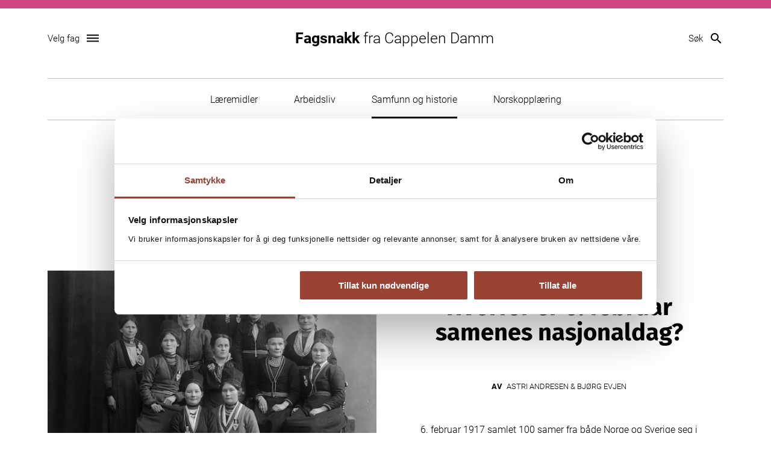

--- FILE ---
content_type: text/html; charset=UTF-8
request_url: https://www.fagsnakk.no/norsk-andresprak/samfunn-og-historie/
body_size: 7524
content:
<!DOCTYPE html>
<html lang="nb-NO">
<head>
	<meta charset="UTF-8" />
	<meta http-equiv="x-ua-compatible" content="ie=edge" />
	<meta name="viewport" content="width=device-width, initial-scale=1" />
	<meta name='robots' content='index, follow, max-image-preview:large, max-snippet:-1, max-video-preview:-1' />

	<!-- This site is optimized with the Yoast SEO plugin v18.9 - https://yoast.com/wordpress/plugins/seo/ -->
	<title>Samfunn og historie &ndash; Fagsnakk</title>
	<link rel="canonical" href="https://www.fagsnakk.no/norsk-andresprak/samfunn-og-historie/" />
	<meta property="og:locale" content="nb_NO" />
	<meta property="og:type" content="article" />
	<meta property="og:title" content="Samfunn og historie &ndash; Fagsnakk" />
	<meta property="og:url" content="https://www.fagsnakk.no/norsk-andresprak/samfunn-og-historie/" />
	<meta property="og:site_name" content="Fagsnakk" />
	<meta name="twitter:card" content="summary" />
	<meta name="twitter:image" content="https://www.fagsnakk.no/content/uploads/2021/01/BRURSKANKEN-KVINNEFORENING-til-s-1024x669.jpg" />
	<script type="application/ld+json" class="yoast-schema-graph">{"@context":"https://schema.org","@graph":[{"@type":"WebSite","@id":"https://www.fagsnakk.no/#website","url":"https://www.fagsnakk.no/","name":"Fagsnakk","description":"fra Cappelen Damm","potentialAction":[{"@type":"SearchAction","target":{"@type":"EntryPoint","urlTemplate":"https://www.fagsnakk.no/?s={search_term_string}"},"query-input":"required name=search_term_string"}],"inLanguage":"nb-NO"},{"@type":"CollectionPage","@id":"https://www.fagsnakk.no/norsk-andresprak/samfunn-og-historie/#webpage","url":"https://www.fagsnakk.no/norsk-andresprak/samfunn-og-historie/","name":"Samfunn og historie &ndash; Fagsnakk","isPartOf":{"@id":"https://www.fagsnakk.no/#website"},"breadcrumb":{"@id":"https://www.fagsnakk.no/norsk-andresprak/samfunn-og-historie/#breadcrumb"},"inLanguage":"nb-NO","potentialAction":[{"@type":"ReadAction","target":["https://www.fagsnakk.no/norsk-andresprak/samfunn-og-historie/"]}]},{"@type":"BreadcrumbList","@id":"https://www.fagsnakk.no/norsk-andresprak/samfunn-og-historie/#breadcrumb","itemListElement":[{"@type":"ListItem","position":1,"name":"Forside","item":"https://www.fagsnakk.no/"},{"@type":"ListItem","position":2,"name":"Norsk som andrespråk","item":"https://www.fagsnakk.no/norsk-andresprak/"},{"@type":"ListItem","position":3,"name":"Samfunn og historie"}]}]}</script>
	<!-- / Yoast SEO plugin. -->


<link rel='dns-prefetch' href='//www.fagsnakk.no' />
<link rel='dns-prefetch' href='//cdnjs.cloudflare.com' />
<link rel="alternate" type="application/rss+xml" title="Fagsnakk &raquo; strøm" href="https://www.fagsnakk.no/feed/" />
<link rel="alternate" type="application/rss+xml" title="Fagsnakk &raquo; kommentarstrøm" href="https://www.fagsnakk.no/comments/feed/" />
<link rel="alternate" type="application/rss+xml" title="Fagsnakk &raquo; Samfunn og historie kategori-strøm" href="https://www.fagsnakk.no/norsk-andresprak/samfunn-og-historie/feed/" />
<link rel='stylesheet' id='wp-block-library-css'  href='https://www.fagsnakk.no/wp/wp-includes/css/dist/block-library/style.min.css?ver=5.8.7' type='text/css' media='all' />
<link rel='stylesheet' id='planck-main-css'  href='https://www.fagsnakk.no/content/themes/fagsnakk/build/main.css?ver=1692344604' type='text/css' media='all' />
<link rel='stylesheet' id='slick-carousel-css'  href='//cdnjs.cloudflare.com/ajax/libs/slick-carousel/1.7.1/slick.min.css' type='text/css' media='all' />
<script type='text/javascript' src='//cdnjs.cloudflare.com/ajax/libs/jquery/3.2.1/jquery.min.js?ver=3.2.1' id='jquery-js'></script>
<script type='text/javascript' src='//cdnjs.cloudflare.com/ajax/libs/slick-carousel/1.7.1/slick.min.js' id='slick-carousel-js'></script>
<link rel="https://api.w.org/" href="https://www.fagsnakk.no/wp-json/" /><link rel="alternate" type="application/json" href="https://www.fagsnakk.no/wp-json/wp/v2/categories/95" /><link rel="EditURI" type="application/rsd+xml" title="RSD" href="https://www.fagsnakk.no/wp/xmlrpc.php?rsd" />
<link rel="wlwmanifest" type="application/wlwmanifest+xml" href="https://www.fagsnakk.no/wp/wp-includes/wlwmanifest.xml" /> 

		<style type="text/css">
			.video-container {
				position: relative;
				padding-bottom: 56.25%;
				height: 0;
				overflow: hidden;
			}

			.video-container iframe, .video-container object, .video-container embed, .video-container video {
				position: absolute;
				top: 0;
				left: 0;
				width: 100%;
				height: 100%;
			}
		</style>
		<meta property="fb:app_id" content=""/><style>.c-navigation .cat-item.cat-item-88 a:active,.c-navigation .cat-item.cat-item-88 a:focus,.c-navigation .cat-item.cat-item-88 a:hover{ color: #6590e7}.c-navigation .cat-item.cat-item-88 a:active:after,.c-navigation .cat-item.cat-item-88 a:focus:after,.c-navigation .cat-item.cat-item-88 a:hover:after{ background-color: #6590e7}.c-navigation .cat-item.cat-item-93 a:active,.c-navigation .cat-item.cat-item-93 a:focus,.c-navigation .cat-item.cat-item-93 a:hover{ color: #ce4785}.c-navigation .cat-item.cat-item-93 a:active:after,.c-navigation .cat-item.cat-item-93 a:focus:after,.c-navigation .cat-item.cat-item-93 a:hover:after{ background-color: #ce4785}.c-navigation .cat-item.cat-item-98 a:active,.c-navigation .cat-item.cat-item-98 a:focus,.c-navigation .cat-item.cat-item-98 a:hover{ color: #98c21f}.c-navigation .cat-item.cat-item-98 a:active:after,.c-navigation .cat-item.cat-item-98 a:focus:after,.c-navigation .cat-item.cat-item-98 a:hover:after{ background-color: #98c21f}.c-navigation .cat-item.cat-item-103 a:active,.c-navigation .cat-item.cat-item-103 a:focus,.c-navigation .cat-item.cat-item-103 a:hover{ color: #17c7d2}.c-navigation .cat-item.cat-item-103 a:active:after,.c-navigation .cat-item.cat-item-103 a:focus:after,.c-navigation .cat-item.cat-item-103 a:hover:after{ background-color: #17c7d2}.c-navigation .cat-item.cat-item-109 a:active,.c-navigation .cat-item.cat-item-109 a:focus,.c-navigation .cat-item.cat-item-109 a:hover{ color: #ff6c2c}.c-navigation .cat-item.cat-item-109 a:active:after,.c-navigation .cat-item.cat-item-109 a:focus:after,.c-navigation .cat-item.cat-item-109 a:hover:after{ background-color: #ff6c2c}.c-navigation .cat-item.cat-item-5 a:active,.c-navigation .cat-item.cat-item-5 a:focus,.c-navigation .cat-item.cat-item-5 a:hover{ color: #357d57}.c-navigation .cat-item.cat-item-5 a:active:after,.c-navigation .cat-item.cat-item-5 a:focus:after,.c-navigation .cat-item.cat-item-5 a:hover:after{ background-color: #357d57}.c-navigation .cat-item.cat-item-2 a:active,.c-navigation .cat-item.cat-item-2 a:focus,.c-navigation .cat-item.cat-item-2 a:hover{ color: #5bd89c}.c-navigation .cat-item.cat-item-2 a:active:after,.c-navigation .cat-item.cat-item-2 a:focus:after,.c-navigation .cat-item.cat-item-2 a:hover:after{ background-color: #5bd89c}.c-navigation .cat-item.cat-item-14 a:active,.c-navigation .cat-item.cat-item-14 a:focus,.c-navigation .cat-item.cat-item-14 a:hover{ color: #9a57a5}.c-navigation .cat-item.cat-item-14 a:active:after,.c-navigation .cat-item.cat-item-14 a:focus:after,.c-navigation .cat-item.cat-item-14 a:hover:after{ background-color: #9a57a5}.c-navigation .cat-item.cat-item-12 a:active,.c-navigation .cat-item.cat-item-12 a:focus,.c-navigation .cat-item.cat-item-12 a:hover{ color: #fd4f57}.c-navigation .cat-item.cat-item-12 a:active:after,.c-navigation .cat-item.cat-item-12 a:focus:after,.c-navigation .cat-item.cat-item-12 a:hover:after{ background-color: #fd4f57}.c-navigation .cat-item.cat-item-15 a:active,.c-navigation .cat-item.cat-item-15 a:focus,.c-navigation .cat-item.cat-item-15 a:hover{ color: #008ca7}.c-navigation .cat-item.cat-item-15 a:active:after,.c-navigation .cat-item.cat-item-15 a:focus:after,.c-navigation .cat-item.cat-item-15 a:hover:after{ background-color: #008ca7}</style><link rel="apple-touch-icon" sizes="180x180" href="https://www.fagsnakk.no/content/themes/fagsnakk/assets/images/favicons/apple-touch-icon.png"><link rel="icon" type="image/png" sizes="32x32" href="https://www.fagsnakk.no/content/themes/fagsnakk/assets/images/favicons/favicon-32x32.png"><link rel="icon" type="image/png" sizes="16x16" href="https://www.fagsnakk.no/content/themes/fagsnakk/assets/images/favicons/favicon-16x16.png"><link rel="manifest" href="https://www.fagsnakk.no/content/themes/fagsnakk/assets/images/favicons/manifest.json"><link rel="mask-icon" href="https://www.fagsnakk.no/content/themes/fagsnakk/assets/images/favicons/safari-pinned-tab.svg" color="#000000"><link rel="shortcut icon" href="https://www.fagsnakk.no/content/themes/fagsnakk/assets/images/favicons/favicon.ico"><meta name="msapplication-config" content="https://www.fagsnakk.no/content/themes/fagsnakk/assets/images/favicons/browserconfig.xml"><meta name="theme-color" content="#ffffff">	<!-- Google Tag Manager -->
	<script>
		(function(w,d,s,l,i){w[l]=w[l]||[];w[l].push({'gtm.start':
				new Date().getTime(),event:'gtm.js'});var f=d.getElementsByTagName(s)[0],
			j=d.createElement(s),dl=l!='dataLayer'?'&l='+l:'';j.async=true;j.src='https://www.googletagmanager.com/gtm.js?id='+i+dl;f.parentNode.insertBefore(j,f);})(window,document,'script','dataLayer','GTM-NV3R3MM');
	</script>
	<!-- End Google Tag Manager -->
	<style type="text/css">.recentcomments a{display:inline !important;padding:0 !important;margin:0 !important;}</style></head>

<body>


	<!-- Google Tag Manager (noscript) -->
	<noscript><iframe src="https://www.googletagmanager.com/ns.html?id=GTM-NV3R3MM" height="0" width="0" style="display:none;visibility:hidden"></iframe></noscript>
	<!-- End Google Tag Manager (noscript) -->
	<a class="skip-link screen-reader-text" href="#content">
	Skip to content</a>
	<header id="masthead" class="c-header" style="border-color: #ce4785">

		<div class="c-header__items l-wrap--tight">

			<button id="js-menu-toggle" class="c-toggle" aria-controls="primary-menu"
					aria-expanded="false" type="button">
				<span id="js-menu-toggle--text" class="c-toggle__text hide-on-small">Velg fag</span>
				<i id="js-menu-toggle--icon" class="c-toggle__icon material-icons">dehaze</i>
			</button>

			<nav id="js-site-navigation" class="c-navigation o-overlay u-color--negative">
	<div class="l-wrap">
				<ul class="c-navigation__items l-1/1 l-1/2@md l-1/4@lg l-center">
							<li class="cat-item cat-item-88 category-matematikk-og-naturfagene"><a href="https://www.fagsnakk.no/matematikk-og-naturfagene/">Matematikk og naturfagene</a>
</li>
	<li class="cat-item cat-item-93 current-cat-parent current-cat-ancestor category-norsk-andresprak"><a href="https://www.fagsnakk.no/norsk-andresprak/">Norsk som andrespråk</a>
</li>
	<li class="cat-item cat-item-98 category-skole-og-utdanning"><a href="https://www.fagsnakk.no/skole-og-utdanning/">Skole og utdanning</a>
</li>
	<li class="cat-item cat-item-103 category-helse"><a href="https://www.fagsnakk.no/helse/">Helse</a>
</li>
	<li class="cat-item cat-item-109 category-markedsforing-ledelse-og-okonomi"><a href="https://www.fagsnakk.no/markedsforing-ledelse-og-okonomi/">Markedsføring, ledelse og økonomi</a>
</li>
	<li class="cat-item cat-item-183 category-noasp"><a href="https://www.fagsnakk.no/noasp/">Noasp</a>
</li>
	<li class="cat-item cat-item-5 category-barnehage"><a href="https://www.fagsnakk.no/barnehage/">Barnehage</a>
</li>
	<li class="cat-item cat-item-2 category-samfunnsfagene"><a href="https://www.fagsnakk.no/samfunnsfagene/">Samfunnsfagene</a>
</li>
	<li class="cat-item cat-item-14 category-historie"><a href="https://www.fagsnakk.no/historie/">Historie, religion og filosofi</a>
</li>
	<li class="cat-item cat-item-12 category-norsk"><a href="https://www.fagsnakk.no/norsk/">Norsk språk og litteratur</a>
</li>
	<li class="cat-item cat-item-15 category-engelsk"><a href="https://www.fagsnakk.no/engelsk/">Engelsk og fremmedspråk</a>
</li>
					</ul>
	</div>
</nav>

			

			<p class="c-brand"><a class="c-brand__link" href="https://www.fagsnakk.no/" rel="home">Fagsnakk <span class="c-brand--light u-wbr@sm"><span class="hide-on-small">fra </span> Cappelen Damm</span></a></p>
			<button id="js-search-toggle" class="c-toggle" type="button">
				<span id="js-search-toggle--text" class="c-toggle__text hide-on-small">Søk</span>
				<i id="js-search-toggle--icon" class="c-toggle__icon material-icons">search</i>
			</button>

			<div id="js-search-module" class="c-search o-overlay u-color--negative">
	<div class="l-wrap">
		<div class="l-1/1 l-1/2@md l-center">
			<p class="t2 u-text--center">Hva leter du etter?</p>

			<div id="search-container">
				
<div id="search-container-inner">
	<form role="search" method="get" class="search-form" action="https://www.fagsnakk.no/">
		<label>
			<span class="screen-reader-text">Søk etter</span>
			<input id="js-search-field" type="search" class="search-field" placeholder="Skriv inn ditt søkeord" value="" name="s">
		</label>

		<button class="search-submit" type="submit">
			<span class="screen-reader-text">Send</span>
			<i class="material-icons">search</i>
		</button>
	</form>
</div>
			</div>

			<div id="search-result" class="c-search__results"></div>
		</div>
	</div>
</div>
		</div>
	</header>

			<div class="l-wrap--tight">
			<ul class="c-header--subcats">
					<li class="cat-item cat-item-97 category-laeremidler-norsk-som-andresprak"><a href="https://www.fagsnakk.no/norsk-andresprak/laeremidler-norsk-som-andresprak/">Læremidler</a>
</li>
	<li class="cat-item cat-item-96 category-arbeidsliv"><a href="https://www.fagsnakk.no/norsk-andresprak/arbeidsliv/">Arbeidsliv</a>
</li>
	<li class="cat-item cat-item-95 current-cat category-samfunn-og-historie"><a aria-current="page" href="https://www.fagsnakk.no/norsk-andresprak/samfunn-og-historie/">Samfunn og historie</a>
</li>
	<li class="cat-item cat-item-94 category-norskopplaering"><a href="https://www.fagsnakk.no/norsk-andresprak/norskopplaering/">Norskopplæring</a>
</li>
			</ul>
		</div>
	
	
<p id="breadcrumbs" class="c-breadcrumbs l-wrap--tight"><span><span><a href="https://www.fagsnakk.no/">Forside</a> › <span><a href="https://www.fagsnakk.no/norsk-andresprak/">Norsk som andrespråk</a> › <strong class="breadcrumb_last" aria-current="page">Samfunn og historie</strong></span></span></span></p>
<div id="content" class="wrap container" role="document">
	<main class="main">
		
<div class="page-header screen-reader-text">
	<h1><span class="screen-reader-text">Samfunn og historie</span></h1>
</div>

	<div class="article-list">
		
<article class="c-post category-samfunn-og-historie post-9425 post type-post status-publish format-standard hentry category-historie-historie category-samfunn category-samfunnsfagene tag-samfunnsfag tag-nyere-historie tag-demokrati-og-medborgerskap">

	<div class="c-post__items l-wrap--tight">
				<div class="c-post__item c-post__image">
			<a href="https://www.fagsnakk.no/norsk-andresprak/samfunn-og-historie/hvorfor-er-6-februar-samenes-nasjonaldag/">
				<figure>
					<!-- entry-image -->
					<img width="1024" height="669" src="https://www.fagsnakk.no/content/uploads/2021/01/BRURSKANKEN-KVINNEFORENING-til-s-1024x669.jpg" class="attachment-large size-large" alt="Brurskanken samiske kvinneforening." loading="lazy" srcset="https://www.fagsnakk.no/content/uploads/2021/01/BRURSKANKEN-KVINNEFORENING-til-s-1024x669.jpg 1024w, https://www.fagsnakk.no/content/uploads/2021/01/BRURSKANKEN-KVINNEFORENING-til-s-300x196.jpg 300w, https://www.fagsnakk.no/content/uploads/2021/01/BRURSKANKEN-KVINNEFORENING-til-s-768x502.jpg 768w, https://www.fagsnakk.no/content/uploads/2021/01/BRURSKANKEN-KVINNEFORENING-til-s-390x255.jpg 390w, https://www.fagsnakk.no/content/uploads/2021/01/BRURSKANKEN-KVINNEFORENING-til-s-640x418.jpg 640w, https://www.fagsnakk.no/content/uploads/2021/01/BRURSKANKEN-KVINNEFORENING-til-s.jpg 1151w" sizes="(max-width: 1024px) 100vw, 1024px" />
									</figure>
			</a>
		</div>

		<div class="c-post__item c-post__text">
			
			<div class="c-category">
			<span class="c-post__catname" style="border-color: #9a57a5">Historie</span>
		</div>
		
				<h2 class="c-post__title t1"><a class="c-post__link"
											href="https://www.fagsnakk.no/norsk-andresprak/samfunn-og-historie/hvorfor-er-6-februar-samenes-nasjonaldag/">Hvorfor er 6. februar samenes nasjonaldag?</a></h2>
			<p class="c-post__byline s3">
	<b>Av</b>&ensp;Astri Andresen &amp; Bjørg Evjen
	</p>

			<div class="c-post__intro">
	<p>6. februar 1917 samlet 100 samer fra både Norge og Sverige seg i Trondheim for å diskutere viktige felles interesseområder som reindriftslov, samiske organisasjonsspørsmål, skolesak og status for det samiske språket. Begivenheten var viktig, for den sendte et budskap til regjeringene i begge land om at samiske interesser måtte tas alvorlig av storsamfunnene. 6. februar ble senere en naturlig dato for valg av samenes nasjonaldag. </p></div>
		</div>
	</div>

</article>

<article class="c-post category-samfunn-og-historie post-5614 post type-post status-publish format-standard hentry category-norsk-andresprak category-norskopplaering tag-undervisningsopplegg tag-ungdomstrinn-8-10 tag-videregaende-skole-11-13 tag-voksenopplaering">

	<div class="c-post__items l-wrap--tight">
				<div class="c-post__item c-post__image">
			<a href="https://www.fagsnakk.no/norsk-andresprak/jul-i-norge-undervisningsopplegg/">
				<figure>
					<!-- entry-image -->
					<img width="724" height="483" src="https://www.fagsnakk.no/content/uploads/2018/12/Julenisser_GettyImages-Firmafotografen.jpg" class="attachment-large size-large" alt="Foto: GettyImages/Firmafotografen" loading="lazy" srcset="https://www.fagsnakk.no/content/uploads/2018/12/Julenisser_GettyImages-Firmafotografen.jpg 724w, https://www.fagsnakk.no/content/uploads/2018/12/Julenisser_GettyImages-Firmafotografen-300x200.jpg 300w, https://www.fagsnakk.no/content/uploads/2018/12/Julenisser_GettyImages-Firmafotografen-390x260.jpg 390w, https://www.fagsnakk.no/content/uploads/2018/12/Julenisser_GettyImages-Firmafotografen-640x427.jpg 640w" sizes="(max-width: 724px) 100vw, 724px" />
									</figure>
			</a>
		</div>

		<div class="c-post__item c-post__text">
			
			<div class="c-category">
			<span class="c-post__catname" style="border-color: #ce4785">Norsk som andrespråk</span>
		</div>
		
				<h2 class="c-post__title t1"><a class="c-post__link"
											href="https://www.fagsnakk.no/norsk-andresprak/jul-i-norge-undervisningsopplegg/">Jul i Norge – undervisningsopplegg</a></h2>
			<p class="c-post__byline s3">
	<b>Av</b>&ensp;
	</p>

			<div class="c-post__intro">
	<p>Undervisningsopplegg om norsk jul, tradisjoner og historie.</p></div>
		</div>
	</div>

</article>

<article class="c-post category-samfunn-og-historie post-5579 post type-post status-publish format-standard hentry category-norsk-andresprak category-samfunnsfagene tag-undervisningsopplegg tag-ungdomstrinn-8-10 tag-videregaende-skole-11-13 tag-voksenopplaering tag-politikk-og-menneskerettigheter">

	<div class="c-post__items l-wrap--tight">
				<div class="c-post__item c-post__image">
			<a href="https://www.fagsnakk.no/norsk-andresprak/samfunn-og-historie/menneskerettighetene-70-ar/">
				<figure>
					<!-- entry-image -->
					<img width="830" height="497" src="https://www.fagsnakk.no/content/uploads/2018/12/Ill.bilde_.jpg" class="attachment-large size-large" alt="Menneskerettigheter. Foto: GettyImages/Thinkstock" loading="lazy" srcset="https://www.fagsnakk.no/content/uploads/2018/12/Ill.bilde_.jpg 830w, https://www.fagsnakk.no/content/uploads/2018/12/Ill.bilde_-300x180.jpg 300w, https://www.fagsnakk.no/content/uploads/2018/12/Ill.bilde_-768x460.jpg 768w, https://www.fagsnakk.no/content/uploads/2018/12/Ill.bilde_-390x234.jpg 390w, https://www.fagsnakk.no/content/uploads/2018/12/Ill.bilde_-640x383.jpg 640w" sizes="(max-width: 830px) 100vw, 830px" />
									</figure>
			</a>
		</div>

		<div class="c-post__item c-post__text">
			
			<div class="c-category">
			<span class="c-post__catname" style="border-color: #ce4785">Norsk som andrespråk</span>
		</div>
		
				<h2 class="c-post__title t1"><a class="c-post__link"
											href="https://www.fagsnakk.no/norsk-andresprak/samfunn-og-historie/menneskerettighetene-70-ar/">Menneskerettighetene 70 år!</a></h2>
			<p class="c-post__byline s3">
	<b>Av</b>&ensp;
	</p>

			<div class="c-post__intro">
	<p>Verdenserklæringen om menneskerettighetene fyller 70 år mandag 10. desember. Samme dag får Nadia Murad og Dennis Mukwege Nobels fredspris. Her finner du et fint undervisningsopplegg om temaet. </p></div>
		</div>
	</div>

</article>

<article class="c-post category-samfunn-og-historie post-4566 post type-post status-publish format-standard has-post-thumbnail hentry category-norsk-andresprak category-samfunnsfagene tag-voksenopplaering tag-videregaende-skole-11-13 tag-ungdomstrinn-8-10 tag-kulturhistorie">

	<div class="c-post__items l-wrap--tight">
				<div class="c-post__item c-post__image">
			<a href="https://www.fagsnakk.no/norsk-andresprak/undervisningsopplegg-om-st-hans-og-olsok/">
				<figure>
					<!-- entry-image -->
					<img width="900" height="450" src="https://www.fagsnakk.no/content/uploads/2018/06/St.-Hansbål_Getty-Images-iStock_2-1.jpg" class="attachment-large size-large wp-post-image" alt="Undervisningsopplegg om sankthans og olsok. Foto: Getty Images" loading="lazy" srcset="https://www.fagsnakk.no/content/uploads/2018/06/St.-Hansbål_Getty-Images-iStock_2-1.jpg 900w, https://www.fagsnakk.no/content/uploads/2018/06/St.-Hansbål_Getty-Images-iStock_2-1-300x150.jpg 300w, https://www.fagsnakk.no/content/uploads/2018/06/St.-Hansbål_Getty-Images-iStock_2-1-768x384.jpg 768w, https://www.fagsnakk.no/content/uploads/2018/06/St.-Hansbål_Getty-Images-iStock_2-1-390x195.jpg 390w, https://www.fagsnakk.no/content/uploads/2018/06/St.-Hansbål_Getty-Images-iStock_2-1-640x320.jpg 640w" sizes="(max-width: 900px) 100vw, 900px" />
									</figure>
			</a>
		</div>

		<div class="c-post__item c-post__text">
			
	
				<h2 class="c-post__title t1"><a class="c-post__link"
											href="https://www.fagsnakk.no/norsk-andresprak/undervisningsopplegg-om-st-hans-og-olsok/">Undervisningsopplegg om Sankthans og Olsok</a></h2>
			<p class="c-post__byline s3">
	<b>Av</b>&ensp;
	</p>

			<div class="c-post__intro">
	<p>Det nærmer seg Sankthans, og Olsok er ikke langt unna, den heller. Kanskje trenger du et lite opplegg de siste dagene før elevene tar ferie?</p></div>
		</div>
	</div>

</article>

<article class="c-post category-samfunn-og-historie post-3611 post type-post status-publish format-standard hentry category-norskopplaering category-norsk-andresprak tag-ungdomstrinn-8-10 tag-voksenopplaering tag-undervisningsopplegg">

	<div class="c-post__items l-wrap--tight">
				<div class="c-post__item c-post__image">
			<a href="https://www.fagsnakk.no/norsk-andresprak/paske-i-norge-undervisningsopplegg/">
				<figure>
					<!-- entry-image -->
					<img width="1024" height="683" src="https://www.fagsnakk.no/content/uploads/2018/03/Påskeegg_GettyImages-910694332_web-1024x683.jpg" class="attachment-large size-large" alt="Foto: Getty/tania_wild. Påske i Norge" loading="lazy" srcset="https://www.fagsnakk.no/content/uploads/2018/03/Påskeegg_GettyImages-910694332_web-1024x683.jpg 1024w, https://www.fagsnakk.no/content/uploads/2018/03/Påskeegg_GettyImages-910694332_web-390x260.jpg 390w, https://www.fagsnakk.no/content/uploads/2018/03/Påskeegg_GettyImages-910694332_web-640x427.jpg 640w, https://www.fagsnakk.no/content/uploads/2018/03/Påskeegg_GettyImages-910694332_web-300x200.jpg 300w, https://www.fagsnakk.no/content/uploads/2018/03/Påskeegg_GettyImages-910694332_web-768x512.jpg 768w, https://www.fagsnakk.no/content/uploads/2018/03/Påskeegg_GettyImages-910694332_web-1170x780.jpg 1170w, https://www.fagsnakk.no/content/uploads/2018/03/Påskeegg_GettyImages-910694332_web.jpg 1240w" sizes="(max-width: 1024px) 100vw, 1024px" />
									</figure>
			</a>
		</div>

		<div class="c-post__item c-post__text">
			
	
				<h2 class="c-post__title t1"><a class="c-post__link"
											href="https://www.fagsnakk.no/norsk-andresprak/paske-i-norge-undervisningsopplegg/">Påske i Norge – undervisningsopplegg</a></h2>
			<p class="c-post__byline s3">
	<b>Av</b>&ensp;
	</p>

			<div class="c-post__intro">
	<p>Trenger du et undervisningsopplegg om påsken? Påske i Norge omfatter blant annet bakgrunnen for påsken, religiøse tradisjoner, feiring av påsken i Norge og forklaringer på de ulike helligdagene i påsken.</p></div>
		</div>
	</div>

</article>

<article class="c-post category-samfunn-og-historie post-1025 post type-post status-publish format-standard has-post-thumbnail hentry category-norsk-andresprak tag-demokrati-og-medborgerskap tag-eldre-historie tag-undervisningsopplegg tag-ungdomstrinn-8-10 tag-videregaende-skole-11-13 tag-voksenopplaering">

	<div class="c-post__items l-wrap--tight">
				<div class="c-post__item c-post__image">
			<a href="https://www.fagsnakk.no/norsk-andresprak/reformasjonen-andrespraklige/">
				<figure>
					<!-- entry-image -->
					<img width="1024" height="496" src="https://www.fagsnakk.no/content/uploads/2017/09/HMH-Martin-Luther-ThinkStock-185237726-typo-graphics-e1516201462949-1024x496.jpg" class="attachment-large size-large wp-post-image" alt="Monument av Martin Luther i Wittenberg, Tyskland. Foto: ThinkStock-185237726-typo-graphics" loading="lazy" srcset="https://www.fagsnakk.no/content/uploads/2017/09/HMH-Martin-Luther-ThinkStock-185237726-typo-graphics-e1516201462949-1024x496.jpg 1024w, https://www.fagsnakk.no/content/uploads/2017/09/HMH-Martin-Luther-ThinkStock-185237726-typo-graphics-e1516201462949-390x189.jpg 390w, https://www.fagsnakk.no/content/uploads/2017/09/HMH-Martin-Luther-ThinkStock-185237726-typo-graphics-e1516201462949-640x310.jpg 640w, https://www.fagsnakk.no/content/uploads/2017/09/HMH-Martin-Luther-ThinkStock-185237726-typo-graphics-e1516201462949-300x145.jpg 300w, https://www.fagsnakk.no/content/uploads/2017/09/HMH-Martin-Luther-ThinkStock-185237726-typo-graphics-e1516201462949-768x372.jpg 768w, https://www.fagsnakk.no/content/uploads/2017/09/HMH-Martin-Luther-ThinkStock-185237726-typo-graphics-e1516201462949-1170x567.jpg 1170w, https://www.fagsnakk.no/content/uploads/2017/09/HMH-Martin-Luther-ThinkStock-185237726-typo-graphics-e1516201462949.jpg 1254w" sizes="(max-width: 1024px) 100vw, 1024px" />
									</figure>
			</a>
		</div>

		<div class="c-post__item c-post__text">
			
			<div class="c-category">
			<span class="c-post__catname" style="border-color: #ce4785">Norsk som andrespråk</span>
		</div>
		
				<h2 class="c-post__title t1"><a class="c-post__link"
											href="https://www.fagsnakk.no/norsk-andresprak/reformasjonen-andrespraklige/">Reformasjonen – undervisningsopplegg for andrespråklige</a></h2>
			<p class="c-post__byline s3">
	<b>Av</b>&ensp;
	</p>

			<div class="c-post__intro">
	<p>I år er det 500 år siden reformasjonen. Man regner datoen da Martin Luther offentliggjorde sine 95 tekser mot avlatshandelen, 31. oktober 1517, som startpunktet for denne store politiske og religiøse omveltningen. </p></div>
		</div>
	</div>

</article>
	</div>


		</main><!-- /.main -->
	</div><!-- /.wrap -->
<div id="newsletter-wrapper" class="c-lists">
			<div class="c-lists__item general-list">
			<h2 class="c-lists__title">Hold deg oppdatert på Fagsnakk</h2>
			<div data-form-block-id="8a4ae2af-ed46-ec11-8c62-6045bd8ee52e"></div> <script src="https://mktdplp102cdn.azureedge.net/public/latest/js/form-loader.js?v=1.80.2009.0"></script> <div id="d5SIOwR1TY3KWH_BQ2c72dp3jii3MMmINYcVamYkPkxw"></div><script src="https://mktdplp102cdn.azureedge.net/public/latest/js/ws-tracking.js?v=1.80.2009.0"></script><div class="d365-mkt-config" style="display:none" data-website-id="5SIOwR1TY3KWH_BQ2c72dp3jii3MMmINYcVamYkPkxw" data-hostname="c7cbfd0d1bc84bc099d27c258643b5a9.svc.dynamics.com"></div>		</div>
	
	</div>

<footer class="c-footer">
	<div class="c-footer__items">
		<div class="c-footer__item">
			<h4 class="c-brand">
				Fagsnakk				<span class="c-brand--light hide-on-small">
					fra Cappelen Damm				</span>
			</h4>
			<p><p>På Fagsnakk skriver forskere, forelesere, forfattere og lærere for alle som er opptatt av skole og utdanning. I Cappelen Damm Undervisning jobber vi med formidling til hele utdanningsløpet. Har du synspunkter ønsker vi å høre dem. Skriv til oss på <a href="mailto:fagsnakk@cappelendamm.no">fagsnakk@cappelendamm.no</a>.</p>
</p>
		</div>

					<div class="c-footer__item">
				<div class="menu-bunnmeny-container"><ul id="menu-bunnmeny" class="menu"><li id="menu-item-2950" class="menu-item menu-item-type-custom menu-item-object-custom menu-item-2950"><a href="https://www.cappelendammundervisning.no/">Cappelen Damm | Undervisning</a></li>
<li id="menu-item-2951" class="menu-item menu-item-type-custom menu-item-object-custom menu-item-2951"><a href="https://www.cappelendamm.no/">Cappelen Damm | Allmenn</a></li>
<li id="menu-item-2952" class="menu-item menu-item-type-custom menu-item-object-custom menu-item-2952"><a href="https://www.boktips.no/">Boktips | Blogg</a></li>
<li id="menu-item-2953" class="menu-item menu-item-type-custom menu-item-object-custom menu-item-2953"><a href="https://www.cappelendammundervisning.no/cdu/kurs-og-arrangementer/index.action">Kurs og arrangementer</a></li>
<li id="menu-item-2954" class="menu-item menu-item-type-custom menu-item-object-custom menu-item-2954"><a href="https://www.cappelendammundervisning.no/cdu/cdtv/index.action">Cappelen Damm TV</a></li>
<li id="menu-item-2955" class="menu-item menu-item-type-custom menu-item-object-custom menu-item-2955"><a href="https://www.cappelendammundervisning.no/cdu/om-oss/article.action?contentId=94492">Følg oss i sosiale medier</a></li>
<li id="menu-item-11112" class="menu-item menu-item-type-post_type menu-item-object-page menu-item-11112"><a href="https://www.fagsnakk.no/informasjonskapsler/">Informasjonskapsler</a></li>
</ul></div>			</div>

						<div class="c-footer__item u-center--self show-on-large--flex">
				<img src="
				https://www.fagsnakk.no/content/uploads/2018/02/tagline.png				" alt="Slagord">
			</div>
		
		<div class="c-footer__item">
			<a class="c-footer__link c-footer__link--anchor" data-scroll href="#masthead">
				<span class="hide-on-small">Til toppen</span>
				<i class="material-icons">arrow_upward</i>
			</a>
		</div>

				<div class="c-footer__item u-text--center@sm">
						<a href="https://www.cappelendammundervisning.no/">
								<img class="c-footer__logo"
					 src="https://www.fagsnakk.no/content/themes/fagsnakk/assets/images/cappelendamm.svg"
					 alt="">
							</a>
				</div>
	</div>
</footer>
        <div id="fb-root"></div>
        <script async defer crossorigin="anonymous">(function(d, s, id) {
          var js, fjs = d.getElementsByTagName(s)[0];
          if (d.getElementById(id)) return;
          js = d.createElement(s); js.id = id;
          js.src = "//connect.facebook.net/nb_NO/sdk.js#xfbml=1&appId=&version=v10.0";
          fjs.parentNode.insertBefore(js, fjs);
        }(document, 'script', 'facebook-jssdk'));</script>	
    <link rel='stylesheet' id='dashicons-css'  href='https://www.fagsnakk.no/wp/wp-includes/css/dashicons.min.css?ver=5.8.7' type='text/css' media='all' />
<link rel='stylesheet' id='thickbox-css'  href='https://www.fagsnakk.no/wp/wp-includes/js/thickbox/thickbox.css?ver=5.8.7' type='text/css' media='all' />
<script type='text/javascript' src='https://www.fagsnakk.no/wp/wp-includes/js/dist/vendor/regenerator-runtime.min.js?ver=0.13.7' id='regenerator-runtime-js'></script>
<script type='text/javascript' src='https://www.fagsnakk.no/wp/wp-includes/js/dist/vendor/wp-polyfill.min.js?ver=3.15.0' id='wp-polyfill-js'></script>
<script type='text/javascript' id='planck-main-js-extra'>
/* <![CDATA[ */
var fs_global_object = {"ajaxurl":"https:\/\/www.fagsnakk.no\/wp\/wp-admin\/admin-ajax.php"};
/* ]]> */
</script>
<script type='text/javascript' src='https://www.fagsnakk.no/content/themes/fagsnakk/build/main.js?ver=37088b133aaccc446abbb62f092ee0b8' id='planck-main-js'></script>
<script type='text/javascript' src='https://www.fagsnakk.no/wp/wp-includes/js/wp-embed.min.js?ver=5.8.7' id='wp-embed-js'></script>
<script type='text/javascript' id='thickbox-js-extra'>
/* <![CDATA[ */
var thickboxL10n = {"next":"Neste >","prev":"< Forrige","image":"Bilde","of":"av","close":"Lukk","noiframes":"Denne funksjonen krever integrerte rammer. Du har enten sl\u00e5tt av iframes, eller s\u00e5 st\u00f8tter ikke din nettleser dem.","loadingAnimation":"https:\/\/www.fagsnakk.no\/wp\/wp-includes\/js\/thickbox\/loadingAnimation.gif"};
/* ]]> */
</script>
<script type='text/javascript' src='https://www.fagsnakk.no/wp/wp-includes/js/thickbox/thickbox.js?ver=3.1-20121105' id='thickbox-js'></script>
</body>
</html>


--- FILE ---
content_type: text/html; charset=utf-8
request_url: https://c7cbfd0d1bc84bc099d27c258643b5a9.svc.dynamics.com/t/c/5SIOwR1TY3KWH_BQ2c72dp3jii3MMmINYcVamYkPkxw/Ax-IlT-_tlAwY_MiHb4No6ncQrFxroFVdl9gnXKv/_XIJQv-H?trackwebsitevisited=true&ad=https%3A%2F%2Fwww.fagsnakk.no%2Fnorsk-andresprak%2Fsamfunn-og-historie%2F&rf=&id=9991175927&formPageIds=8a4ae2af-ed46-ec11-8c62-6045bd8ee52e
body_size: 1800
content:
<html><head> <script type="text/javascript"> function receiveMessage(event) { if (event.data.msg === "getCid") { handleGetCorrelationIdMessage(event); } if (event.data.msg == "renewCid") { handleRenewCorrelationIdMessage(event); } } function handleGetCorrelationIdMessage(event) { var req = event.data; if (!isAllowedDomain(event.origin)) { event.source.postMessage({ msg: 'noaccess', token: req.token }, event.origin); return; } var correlationId = 'iKIL8mbGG5h07Mi374_a_Mkz76ZIlMqyibjbgf4ZHcw'; var resp = { msg: 'cid', data: correlationId, token: req.token, captureForms: [], forms: {"8a4ae2af-ed46-ec11-8c62-6045bd8ee52e":{"Form":null,"FormContactMissing":null,"PrefillData":null,"ErrorCode":"FormNotFound"}}, renewableCorrelationId: 'PFsja-03Y1wiq3gAl9OSG41Gkp11cY21pqL9eXj6Rco', renewableCorrelationLifeSpanSeconds: 3600, activityId: '57e99a9e-d0ae-4c3b-a356-f8a1c21d4701' }; event.source.postMessage(resp, event.origin); } function handleRenewCorrelationIdMessage(event) { var req = event.data; if (!isAllowedDomain(event.origin)) { event.source.postMessage({ msg: 'noaccess', token: req.token }, event.origin); return; } var xmlHttp = new XMLHttpRequest(); xmlHttp.onreadystatechange = function() { if (xmlHttp.readyState == 4 && xmlHttp.status == 200) { var resp = { msg: 'renewedCid', data: JSON.parse(xmlHttp.responseText), token: req.token }; event.source.postMessage(resp, event.origin); } }; xmlHttp.open("POST", window.location.origin + "/t/cr/" + req.correlationId, true); xmlHttp.send(null); } function isInArray(array, value) { var actualUrl = value.toLowerCase(); for (var i = 0; i < array.length; i++) { var allowedUrl = array[i].toLowerCase(); if (allowedUrl === actualUrl) { return true; } } return false; } function isAllowedDomain(origin) { var allowedDomains = JSON.parse('["https://www.fagsnakk.no"]'); return isInArray(allowedDomains, event.origin); } window.addEventListener("message", receiveMessage, false); </script></head><body></body></html>

--- FILE ---
content_type: text/css
request_url: https://www.fagsnakk.no/content/themes/fagsnakk/build/main.css?ver=1692344604
body_size: 59819
content:
/*! minireset.css v0.0.7 | MIT License | github.com/jgthms/minireset.css */blockquote,body,dd,dl,dt,fieldset,figure,h1,h2,h3,h4,h5,h6,hr,html,iframe,legend,li,ol,p,pre,textarea,ul{margin:0;padding:0}h1,h2,h3,h4,h5,h6{font-size:100%;font-weight:400}ul{list-style:none}button,input,select{margin:0}img,video{height:auto;max-width:100%}iframe{border:0}table{border-collapse:collapse;border-spacing:0}td,th{padding:0}
/*! wysiwyg.css v0.0.3 | MIT License | github.com/jgthms/wysiwyg.css */.wysiwyg{line-height:1.6}.wysiwyg a{text-decoration:none}.wysiwyg a:hover{border-bottom:1px solid}.wysiwyg abbr{border-bottom:1px dotted;cursor:help}.wysiwyg cite{font-style:italic}.wysiwyg hr{background:#e6e6e6;border:none;display:block;height:1px;margin-bottom:1.4em;margin-top:1.4em}.wysiwyg img{vertical-align:text-bottom}.wysiwyg ins{background-color:lime;text-decoration:none}.wysiwyg mark{background-color:#ff0}.wysiwyg small{font-size:.8em}.wysiwyg strong{font-weight:700}.wysiwyg sub,.wysiwyg sup{font-size:.8em}.wysiwyg sub{vertical-align:sub}.wysiwyg sup{vertical-align:super}.wysiwyg blockquote,.wysiwyg dl,.wysiwyg ol,.wysiwyg p,.wysiwyg pre,.wysiwyg table,.wysiwyg ul{margin-bottom:1.4em}.wysiwyg blockquote:last-child,.wysiwyg dl:last-child,.wysiwyg ol:last-child,.wysiwyg p:last-child,.wysiwyg pre:last-child,.wysiwyg table:last-child,.wysiwyg ul:last-child{margin-bottom:0}.wysiwyg p:empty{display:none}.wysiwyg h1,.wysiwyg h2,.wysiwyg h3,.wysiwyg h4,.wysiwyg h5,.wysiwyg h6{font-weight:700;line-height:1.2}.wysiwyg h1:first-child,.wysiwyg h2:first-child,.wysiwyg h3:first-child,.wysiwyg h4:first-child,.wysiwyg h5:first-child,.wysiwyg h6:first-child{margin-top:0}.wysiwyg h1{font-size:2.4em;line-height:1;margin-bottom:.58333em;margin-top:.58333em}.wysiwyg h2{font-size:1.6em;line-height:1.1;margin-bottom:.875em;margin-top:1.75em}.wysiwyg h3{font-size:1.3em;margin-bottom:1.07692em;margin-top:1.07692em}.wysiwyg h4{font-size:1.2em;margin-bottom:1.16667em;margin-top:1.16667em}.wysiwyg h5{font-size:1.1em;margin-bottom:1.27273em;margin-top:1.27273em}.wysiwyg h6{font-size:1em;margin-bottom:1.4em;margin-top:1.4em}.wysiwyg dd{margin-left:1.4em}.wysiwyg ol,.wysiwyg ul{list-style-position:outside;margin-left:1.4em}.wysiwyg ol{list-style-type:decimal}.wysiwyg ol ol{list-style-type:lower-alpha}.wysiwyg ol ol ol{list-style-type:lower-roman}.wysiwyg ol ol ol ol{list-style-type:lower-greek}.wysiwyg ol ol ol ol ol{list-style-type:decimal}.wysiwyg ol ol ol ol ol ol{list-style-type:lower-alpha}.wysiwyg ul{list-style-type:disc}.wysiwyg ul ul{list-style-type:circle}.wysiwyg ul ul ul{list-style-type:square}.wysiwyg ul ul ul ul{list-style-type:circle}.wysiwyg ul ul ul ul ul{list-style-type:disc}.wysiwyg ul ul ul ul ul ul{list-style-type:circle}.wysiwyg blockquote{border-left:4px solid #e6e6e6;padding:.6em 1.2em}.wysiwyg blockquote p{margin-bottom:0}.wysiwyg code,.wysiwyg kbd,.wysiwyg pre,.wysiwyg samp{-moz-osx-font-smoothing:auto;-webkit-font-smoothing:auto;background-color:#f2f2f2;color:#333;font-size:.9em}.wysiwyg code,.wysiwyg kbd,.wysiwyg samp{border-radius:3px;line-height:1.77778;padding:.1em .4em .2em;vertical-align:baseline}.wysiwyg pre{overflow:auto;padding:1em 1.2em}.wysiwyg pre code{background:none;font-size:1em;line-height:1em}.wysiwyg figure{margin-bottom:2.8em;text-align:center}.wysiwyg figure:first-child{margin-top:0}.wysiwyg figure:last-child{margin-bottom:0}.wysiwyg figcaption{font-size:.8em;margin-top:.875em}.wysiwyg table{width:100%}.wysiwyg table pre{white-space:pre-wrap}.wysiwyg td,.wysiwyg th{border:1px solid #e6e6e6;font-size:1em;line-height:1.4;padding:.7em}.wysiwyg tfoot tr,.wysiwyg thead tr{background-color:#f5f5f5}.wysiwyg tfoot td,.wysiwyg tfoot th,.wysiwyg thead td,.wysiwyg thead th{font-size:.9em;padding:.77778em}.wysiwyg tbody tr,.wysiwyg tfoot td code,.wysiwyg tfoot th code,.wysiwyg thead td code,.wysiwyg thead th code{background-color:#fff}@font-face{font-family:Fira Sans Medium;src:url(fonts/fira-sans-500.aaeba141.eot);src:local(""),url(fonts/fira-sans-500.aaeba141.eot?#iefix) format("embedded-opentype"),url(fonts/fira-sans-500.6f2008a3.woff2) format("woff2"),url(fonts/fira-sans-500.5b6fa2d4.woff) format("woff"),url(fonts/fira-sans-500.7693201a.ttf) format("truetype"),url([data-uri]#FiraSans) format("svg")}@font-face{font-family:Fira Sans Bold;src:url(fonts/fira-sans-700.be801030.eot);src:local(""),url(fonts/fira-sans-700.be801030.eot?#iefix) format("embedded-opentype"),url(fonts/fira-sans-700.1875c88c.woff2) format("woff2"),url(fonts/fira-sans-700.3ebfdf1f.woff) format("woff"),url(fonts/fira-sans-700.e7ff31d0.ttf) format("truetype"),url([data-uri]#FiraSans) format("svg")}@font-face{font-family:Roboto Black;src:url(fonts/Roboto-Black.41ed1105.woff2) format("woff2"),url(fonts/Roboto-Black.9a942355.woff) format("woff")}@font-face{font-family:Roboto Black Italic;src:url(fonts/Roboto-BlackItalic.50ca4c51.woff2) format("woff2"),url(fonts/Roboto-BlackItalic.e962c815.woff) format("woff")}@font-face{font-family:Roboto Bold;src:url(fonts/Roboto-Bold.92fbd4e9.woff2) format("woff2"),url(fonts/Roboto-Bold.de0cae95.woff) format("woff")}@font-face{font-family:Roboto Bold Italic;src:url(fonts/Roboto-BoldItalic.5f600d98.woff2) format("woff2"),url(fonts/Roboto-BoldItalic.60b863f4.woff) format("woff")}@font-face{font-family:Roboto Italic;src:url(fonts/Roboto-Italic.4dd2af1e.woff2) format("woff2"),url(fonts/Roboto-Italic.6d01d06d.woff) format("woff")}@font-face{font-family:Roboto Light;src:url(fonts/Roboto-Light.c27d89ac.woff2) format("woff2"),url(fonts/Roboto-Light.de099c9f.woff) format("woff")}@font-face{font-family:Roboto Light Italic;src:url(fonts/Roboto-LightItalic.506274c7.woff2) format("woff2"),url(fonts/Roboto-LightItalic.7e99e146.woff) format("woff")}@font-face{font-family:Roboto Medium;src:url(fonts/Roboto-Medium.1d3bced8.woff2) format("woff2"),url(fonts/Roboto-Medium.ec86efbf.woff) format("woff")}@font-face{font-family:Roboto Medium Italic;src:url(fonts/Roboto-MediumItalic.d620b8f5.woff2) format("woff2"),url(fonts/Roboto-MediumItalic.233305b9.woff) format("woff")}@font-face{font-family:Roboto Regular;src:url(fonts/Roboto-Regular.64cfb66c.woff2) format("woff2"),url(fonts/Roboto-Regular.755dd4f3.woff) format("woff")}@font-face{font-family:Roboto Thin;src:url(fonts/Roboto-Thin.dbd56bd3.woff2) format("woff2"),url(fonts/Roboto-Thin.babde846.woff) format("woff")}@font-face{font-family:Roboto Thin Italic;src:url(fonts/Roboto-ThinItalic.a8cef84f.woff2) format("woff2"),url(fonts/Roboto-ThinItalic.8693d2a9.woff) format("woff")}@font-face{font-family:Material Icons;font-style:normal;font-weight:400;src:url(fonts/MaterialIcons-Regular.cff684e5.woff2) format("woff2"),url(fonts/MaterialIcons-Regular.83bebaf3.woff) format("woff")}.material-icons{font-feature-settings:"liga";-moz-osx-font-smoothing:grayscale;-webkit-font-smoothing:antialiased;text-rendering:optimizeLegibility;word-wrap:normal;direction:ltr;display:inline-block;font-family:Material Icons;font-size:24px;font-style:normal;font-weight:400;letter-spacing:normal;line-height:1;text-transform:none;white-space:nowrap}body.microsoft-browser .c-lists__item input[type=text]{background-color:#fff;color:#000;padding:5px}.alignnone{margin:5px 20px 20px 0}.aligncenter,div.aligncenter{display:block;margin:5px auto}.alignright{float:right;margin:5px 0 20px 20px}.alignleft{float:left;margin:5px 20px 20px 0}.aligncenter{display:block;margin:5px auto}a img.alignright{float:right;margin:5px 0 20px 20px}a img.alignleft,a img.alignnone{margin:5px 20px 20px 0}a img.alignleft{float:left}a img.aligncenter{display:block;margin-left:auto;margin-right:auto}.wp-caption{background:#fff;border:1px solid #f0f0f0;max-width:96%;padding:5px 3px 10px;text-align:center}.wp-caption.alignleft,.wp-caption.alignnone{margin:5px 20px 20px 0}.wp-caption.alignright{margin:5px 0 20px 20px}.wp-caption img{border:0;height:auto;margin:0;max-width:98.5%;padding:0;width:auto}.wp-caption p.wp-caption-text{font-size:11px;line-height:17px;margin:0;padding:0 4px 5px}html{-webkit-tap-highlight-color:rgba(0,0,0,0);box-sizing:border-box}*,:after,:before{box-sizing:inherit}body{background-color:#fff;color:#000;font-family:Roboto Light,Helvetica Neue,sans-serif;font-size:14px;font-style:normal;font-weight:400;line-height:23px;padding-top:90px!important}@media(min-width:641px){body{font-size:16px;line-height:27px;padding-top:130px!important}}button{cursor:pointer;-webkit-user-select:none;-moz-user-select:none;-ms-user-select:none;user-select:none}button:focus{outline:0}img{vertical-align:bottom}input[type=search],input[type=text]{-webkit-appearance:none;-moz-appearance:none;appearance:none;border-radius:0;padding:0}input[type=search]::-moz-placeholder,input[type=text]::-moz-placeholder{color:#fff}input[type=search]:-ms-input-placeholder,input[type=text]:-ms-input-placeholder{color:#fff}input[type=search]::placeholder,input[type=text]::placeholder{color:#fff}b,strong{font-family:Roboto Bold,Helvetica Neue,sans-serif}b,em,i,strong{font-style:normal;font-weight:400}em,i{font-family:Roboto Italic,Helvetica Neue,sans-serif}.l-wrap{max-width:1440px}.l-wrap,.l-wrap--tight{margin-left:auto;margin-right:auto}.l-wrap--tight{max-width:1170px;padding-left:24px;padding-right:24px}.l-center{margin-left:auto;margin-right:auto}.l-1\/1{width:100%}@media(min-width:641px){.l-1\/2\@md{width:50%}.l-1\/4\@md{width:25%}}@media(min-width:1008px){.l-1\/4\@lg{width:25%}}.o-overlay{bottom:0;left:0;opacity:0;overflow-x:hidden;overflow-y:scroll;pointer-events:none;position:fixed;right:0;top:0;transition:opacity .28s cubic-bezier(.55,.055,.675,.19),visibility .15s cubic-bezier(.55,.055,.675,.19);visibility:hidden;z-index:200}.t1{font-size:25px;line-height:30px}@media(min-width:1008px){.t1{font-size:40px;line-height:42px}}.c-search__results .status-publish .entry-title a,.t2{font-size:30px!important;line-height:36px!important}.t3{font-size:25px;line-height:30px}.b0{font-size:16px;line-height:27px}.c-toggle__text,.s1{font-size:15px;line-height:1.5}.c-related__title,.rest h2,.s2,.wysiwyg h2{font-size:14px}.c-article .figcaption,.c-article .wp-caption-text,.s3{font-size:13px}body.category .c-header,body.category .c-post__catname{border-color:#000}.rest .c-share,.wysiwyg .c-share{list-style:none;margin-left:0}.rest .c-share a,.wysiwyg .c-share a{border-bottom:0;text-decoration:none}.rest a,.wysiwyg a{border-bottom:1px solid #000;color:#000;text-decoration:none}.rest a.img-link,.rest a:hover,.wysiwyg a.img-link,.wysiwyg a:hover{border-bottom:0}.rest b,.rest strong,.wysiwyg b,.wysiwyg strong{font-family:Roboto Bold,Helvetica Neue,sans-serif;font-style:normal;font-weight:400}.rest em,.rest i:not(.material-icons),.wysiwyg em,.wysiwyg i:not(.material-icons){font-family:Roboto Italic,Helvetica Neue,sans-serif;font-style:normal;font-weight:400}.rest h2,.wysiwyg h2{font-family:Roboto Bold,Helvetica Neue,sans-serif;font-size:14px;font-style:normal;font-weight:400;line-height:27px;text-transform:uppercase}.rest h3,.wysiwyg h3{color:#818181;font-family:Fira Sans Medium,Arial,serif;font-size:17px;font-weight:700;line-height:24px}.rest blockquote,.wysiwyg blockquote{border:0;margin-bottom:0;padding:50px 25px;text-align:center}.rest blockquote p,.wysiwyg blockquote p{font-family:Roboto Bold,Helvetica Neue,sans-serif;font-size:20px;font-style:normal;font-weight:400;line-height:25px}@media(min-width:1008px){.rest blockquote p,.wysiwyg blockquote p{font-size:30px;line-height:36px}}.rest blockquote cite,.wysiwyg blockquote cite{display:block;font-family:Roboto Light,Helvetica Neue,sans-serif;font-size:13px;font-style:normal;font-weight:400;margin-top:25px}@media(min-width:1008px){.rest blockquote cite,.wysiwyg blockquote cite{margin-top:50px}}.rest .video-container,.wysiwyg .video-container{margin-bottom:1.4em}.c-header{background-color:#fff;border-top:14px solid #000;height:90px;position:fixed;top:0;width:100%;z-index:50}@media(min-width:641px){.c-header{height:130px}}.c-header__items{display:flex;justify-content:space-between;margin-top:15px;position:relative}@media(min-width:641px){.c-header__items{margin-top:35px}}@media(min-width:1008px){.c-header__items{position:relative}}.c-header--offset{padding-top:90px}@media(min-width:1008px){.c-header--offset{padding-top:135px}}.c-header--subcats{display:none}@media(min-width:1008px){.c-header--subcats{align-items:stretch;border-bottom:1px solid rgba(0,0,0,.25);border-top:1px solid rgba(0,0,0,.25);display:flex;flex-wrap:wrap;height:70px;justify-content:center}.c-header--subcats .cat-item{align-items:stretch;display:inline-flex;padding-left:30px;padding-right:30px}.c-header--subcats .cat-item a{align-items:center;border-bottom:5px solid transparent;border-top:5px solid transparent;color:inherit;display:inline-flex;text-decoration:none;transition:border-bottom .2s}.c-header--subcats .cat-item.current-cat a,.c-header--subcats .cat-item a:active,.c-header--subcats .cat-item a:focus,.c-header--subcats .cat-item a:hover{border-bottom:5px solid #000}}.c-brand{font-family:Roboto Bold,Helvetica Neue,sans-serif;font-size:20px;font-style:normal;font-weight:400;line-height:1}@media(min-width:641px){.c-brand{font-size:25px}}.c-brand__link{color:inherit;display:block;line-height:1.2;text-align:center;text-decoration:none}.c-brand--light{font-family:Roboto Light,Helvetica Neue,sans-serif;font-style:normal;font-weight:400}.c-navigation{padding:45px 40px}@media(min-width:1008px){.c-navigation{padding-bottom:90px;padding-top:90px}}.c-navigation .cat-item{display:flex;margin-bottom:5px}.c-navigation .cat-item a{border-bottom:5px solid transparent;color:#fff;font-family:Roboto Regular,Helvetica Neue,sans-serif;font-size:23px;font-style:normal;font-weight:400;line-height:1.3;text-decoration:none;transition:border-bottom .2s cubic-bezier(.55,.055,.675,.19),color .2s ease-out}@media(min-width:641px){.c-navigation .cat-item a{line-height:35px}}.c-navigation .cat-item a:after{background-color:#fff;content:"";display:block;height:5px;opacity:0}.c-navigation .cat-item a:focus{outline:0}.c-navigation .cat-item a:active:after,.c-navigation .cat-item a:focus:after,.c-navigation .cat-item a:hover:after{opacity:1;transition:opacity .4s}.c-footer{background-color:#000;color:#fff;font-family:Roboto Light,Helvetica Neue,sans-serif;font-size:14px;font-style:normal;font-weight:400;line-height:23px;padding:45px 40px;position:relative;z-index:10}.c-footer__items{grid-row-gap:20px;display:flex;display:grid;flex-direction:column;flex-wrap:wrap;grid-template-columns:1fr;margin-left:auto;margin-right:auto;max-width:1440px;position:relative}@media(min-width:641px){.c-footer__items{grid-column-gap:60px;grid-template-columns:repeat(2,1fr) 80px;margin-top:40px;position:static}}@media(min-width:1008px){.c-footer__items{-ms-grid-columns:1fr 1fr 1fr 1fr 1fr 1fr 1fr 1fr 1fr 1fr 1fr 1fr;grid-gap:10px 20px;-ms-grid-rows:auto [2];display:-ms-grid;grid-template-columns:repeat(12,1fr)}}.c-footer__item:first-child h4{font-size:22px;line-height:1.3}.c-footer__item:first-child p{margin-top:10px}@media(min-width:1008px){.c-footer__item:first-child p{margin-top:20px}}.c-footer__item:nth-child(4){display:block}@media(min-width:0px)and (max-width:640px){.c-footer__item:nth-child(4){position:absolute;right:0;top:0}}@media(min-width:641px){.c-footer__item:nth-child(4){margin-top:-40px}}.c-footer__item:nth-child(5){margin-top:30px}@media(min-width:1008px){.c-footer__item:nth-child(5){margin-top:0}}@media(min-width:641px){.c-footer__item{width:50%}}@media(min-width:1008px){.c-footer__item{width:100%}.c-footer__item:first-child{-ms-grid-column-span:4;-ms-grid-column:2;grid-column-end:6;grid-column-start:2;-ms-grid-row:1}.c-footer__item:nth-child(2){-ms-grid-column-span:3;-ms-grid-column:7;grid-column-end:10;grid-column-start:7;-ms-grid-row:1}.c-footer__item:nth-child(3){-ms-grid-column-span:2;-ms-grid-column:10;grid-column-end:12;grid-column-start:10;-ms-grid-row:1}.c-footer__item:nth-child(4){-ms-grid-column:12;grid-column-end:13;grid-column-start:12;-ms-grid-row:1}.c-footer__item:nth-child(5){-ms-grid-column-span:3;-ms-grid-column:2;grid-column-end:5;grid-column-start:2;-ms-grid-row:2;grid-row:2}}@supports(grid-area:auto){.c-footer__item{width:auto}}.c-footer__item>*+*{margin-top:30px}.c-footer__item a{color:#fff}.c-footer__item .menu a{font-family:Roboto Light,Helvetica Neue,sans-serif;font-size:16px;font-style:normal;font-weight:400;line-height:2;text-decoration:none}@media(min-width:641px){.c-footer__item .menu a{font-size:17px}}.c-footer__item .menu a:focus,.c-footer__item .menu a:hover{font-family:Roboto Medium,Helvetica Neue,sans-serif;font-style:normal;font-weight:400}.c-footer__link{color:#fff;text-decoration:none}.c-footer__link--anchor{display:flex;flex-wrap:wrap;justify-content:center;white-space:nowrap}.c-footer__link--anchor i{margin-left:10px;margin-top:-5px;order:-1}.c-footer__logo{max-width:184px}@media(min-width:641px){.c-footer__logo{max-width:216px}}@media(min-width:1008px){.c-footer__logo{max-width:248px}}.c-post{margin-top:55px;text-align:center}@media(min-width:641px){.c-post:nth-child(2) .c-post__item:first-child,.c-post:nth-child(2n+4) .c-post__item:first-child{order:1}}@media(min-width:1008px){.c-post{margin-top:100px}}@media(min-width:641px){.c-post__items{grid-gap:30px;align-items:center;display:flex;display:grid;grid-template-columns:repeat(2,1fr)}.c-related .c-post__items{display:block}.c-post__item{width:50%}}@media(min-width:641px){@supports(grid-area:auto){.c-post__item{width:auto}}}@media(min-width:1008px){.c-post__text{padding-left:2vw;padding-right:2vw}}@media(min-width:1330px){.c-post__text{padding-left:3vw;padding-right:3vw}}.c-post__catname{border-bottom:5px solid #000;display:inline-block;font-family:Roboto Medium,Helvetica Neue,sans-serif;font-size:13px;font-style:normal;font-weight:400;margin-top:30px;padding-bottom:5px;text-transform:uppercase}@media(min-width:1008px){.c-post__catname{margin-top:0}}.c-post__title{font-family:Fira Sans Bold,Georgia,serif;font-style:normal;font-weight:400;margin-top:30px}@media(min-width:1008px){.c-post__title{margin-top:85px}}.c-post__byline{margin-top:25px;text-transform:uppercase}@media(min-width:1008px){.c-post__byline{margin-top:55px}}.c-post__intro{margin-top:20px}@media(min-width:1008px){.c-post__intro{margin-top:45px}}.c-post__link{color:inherit;text-decoration:none}.c-post__icon{color:#fff;font-size:80px;left:50%;position:absolute;top:50%;transform:translate(-50%,-50%)}.c-article{margin-top:30px}@media(min-width:641px){.c-article{position:relative}}@media(min-width:1008px){.c-article{margin-top:50px}}.c-article .figcaption,.c-article .wp-caption-text{line-height:18px;margin-top:5px;text-align:left}@media(min-width:641px){.c-article .figcaption,.c-article .wp-caption-text{margin-top:15px}}@media(min-width:1008px){.c-article .figcaption,.c-article .wp-caption-text{width:25%}}.c-article .figcaption strong,.c-article .wp-caption-text strong{font-family:Fira Sans Medium,Georgia,serif;font-size:13px;font-style:normal;font-weight:400}@media(min-width:1008px){.c-article .wp-caption-text{width:100%}}.c-article__footer{text-align:center}@media(min-width:1008px){.c-article__footer{margin-top:25px}}.c-article__load-more{display:flex;justify-content:center;margin-top:65px}@media(min-width:1008px){.c-article__load-more{margin-top:145px}}.c-article__load-more button{align-items:center;background-color:transparent;border:0;color:inherit;display:inline-flex;font-family:Roboto Light,Helvetica Neue,sans-serif;font-size:14px;font-style:normal;font-weight:400}@media(min-width:1008px){.c-article__load-more button{font-size:17px}}.number-of-columns-1 .hero.video,.number-of-columns-2 .hero.video{position:relative}.number-of-columns-1 .hero.video #js-video-inline,.number-of-columns-2 .hero.video #js-video-inline{bottom:0;left:0;position:absolute;right:0;top:0;z-index:1}.number-of-columns-1{display:flex;flex-direction:column}@media(min-width:1008px){.number-of-columns-1>*{margin-left:auto;margin-right:auto;width:100%}}.number-of-columns-1 header{padding-left:24px;padding-right:24px;width:100%}@media(min-width:1008px){.number-of-columns-1 header{width:66.6666666667%}}.number-of-columns-1 .title-and-author{margin-top:40px;text-align:center}.number-of-columns-1 .entry-title{font-family:Fira Sans Bold,Georgia,serif;font-style:normal;font-weight:400;margin-left:auto;margin-right:auto}@media(min-width:1008px){.number-of-columns-1 .entry-title{width:50%}}.number-of-columns-1 .entry-content,.number-of-columns-1 .rest{margin-left:auto;margin-right:auto;margin-top:40px;max-width:75ch;padding-left:24px;padding-right:24px;width:100%}@media(min-width:1008px){.number-of-columns-1 .entry-content,.number-of-columns-1 .rest{margin-top:100px}}.number-of-columns-1 .entry-content .item,.number-of-columns-1 .rest .item{padding-left:0}.number-of-columns-1 .entry-content .size-fs-small,.number-of-columns-1 .rest .size-fs-small{max-width:48%}.number-of-columns-1 .rest{margin-top:0}.number-of-columns-1 .one-column-module{margin-top:50px}.number-of-columns-1 .one-column-module.module-video{margin-left:50%;max-width:848px;padding-left:24px;padding-right:24px;transform:translate(-50%);width:100vw}.number-of-columns-1 .one-column-module.module-video .video-container{margin-bottom:0}.number-of-columns-1 .one-column-module.module-image figure.fs-large,.number-of-columns-1 .one-column-module.module-image figure.fs-medium,.number-of-columns-1 .one-column-module.module-image figure.fs-small{margin-left:auto;margin-right:auto}.number-of-columns-1 .one-column-module.module-image figure.fs-small{max-width:390px}.number-of-columns-1 .one-column-module.module-image figure.fs-medium{max-width:100%}.number-of-columns-1 .one-column-module.module-image figure.fs-large{margin-left:50%;max-width:978px;padding-left:24px;padding-right:24px;transform:translate(-50%);width:100vw}.number-of-columns-1 .one-column-module.module-image figure .figcaption,.number-of-columns-1 .one-column-module.module-image figure .wp-caption-text{width:100%}@media(min-width:1008px){.number-of-columns-1 .one-column-module{margin-top:70px}}.number-of-columns-2 .c-post__byline,.number-of-columns-2 .entry-title{margin-top:40px;text-align:center}.number-of-columns-2 .entry-title{font-family:Fira Sans Bold,Georgia,serif;font-style:normal;font-weight:400;margin-left:auto;margin-right:auto}@media(min-width:1008px){.number-of-columns-2 .entry-title{padding-left:10%;padding-right:10%;width:100%}}.number-of-columns-2 .two-columns,.number-of-columns-2 .two-columns .column+.column{margin-top:50px}@media(min-width:1008px){.number-of-columns-2 .two-columns .column+.column{margin-top:0}.number-of-columns-2 .two-columns{grid-gap:30px;align-items:center;display:flex;display:grid;grid-template-columns:repeat(2,1fr);justify-content:space-between;margin-top:70px}.number-of-columns-2 .two-columns .column{width:50%}.number-of-columns-2 .two-columns .column:first-child{margin-right:15px;padding-left:0}}@media(min-width:1008px){@supports(display:grid){.number-of-columns-2 .two-columns .column:first-child{margin-right:0}}.number-of-columns-2 .two-columns .column:last-child{margin-left:15px}@supports(display:grid){.number-of-columns-2 .two-columns .column:last-child{margin-left:0}}.number-of-columns-2 .two-columns .column figure{left:50%;position:relative;transform:translateX(-50%)}.number-of-columns-2 .two-columns .column .figcaption{max-width:300px;width:100%}@supports(display:grid){.number-of-columns-2 .two-columns .column{width:auto}}}@media(min-width:1008px){.number-of-columns-2 .left .entry-title{margin-top:240px}}.griddy{margin-left:auto;margin-right:auto;max-width:1170px;padding-left:24px;padding-right:24px}@media(min-width:1008px){.griddy{-ms-grid-columns:1fr 1fr;grid-gap:0 30px;-ms-grid-rows:auto [4];display:-ms-grid;display:grid;grid-template-columns:calc(50% - 15px) calc(50% - 15px)}.griddy.left .hero{-ms-grid-row-span:3;-ms-grid-column:1;grid-column:1/2;-ms-grid-row:1;grid-row:1/span 3;margin-right:15px}.griddy.left img{min-height:600px}.griddy.left .figcaption{width:60%}.griddy.left .entry-title{-ms-grid-column:2;grid-column:2/3;-ms-grid-row:1;grid-row:1/2;margin-left:15px}.griddy.left .c-post__byline{-ms-grid-column:2;grid-column:2/3;-ms-grid-row:2;grid-row:2/3;margin-left:15px}.griddy.left .the-content{-ms-grid-column:2;grid-column:2/3;-ms-grid-row:3;grid-row:3/4;margin-left:15px}@supports(display:grid){.griddy.left .c-post__byline,.griddy.left .entry-title,.griddy.left .hero,.griddy.left .the-content{margin-left:0;margin-right:0}}.griddy.full-width .hero{-ms-grid-column-span:2;-ms-grid-column:1;grid-column:1/-1}}@media(min-width:1008px)and (min-width:1008px){.griddy.full-width .figcaption{width:30%}}@media(min-width:1008px){.griddy.full-width .c-post__byline,.griddy.full-width .entry-title,.griddy.full-width .item{-ms-grid-column-span:2;grid-column:2/-1}.griddy.full-width .entry-title{-ms-grid-column:2;-ms-grid-row:2}.griddy.full-width .c-post__byline{-ms-grid-column:2;-ms-grid-row:3}.griddy.full-width .item{-ms-grid-column:2;-ms-grid-row:4}.griddy blockquote{border-left:0}.griddy .item{padding-left:30px}}.rest{margin-left:auto;margin-right:auto;max-width:1170px;padding-left:24px;padding-right:24px}@media(min-width:1008px){.rest .item{padding-left:30px}}.c-facebook{margin-left:auto;margin-right:auto;max-width:75ch;padding-left:24px;padding-right:24px;width:100%}@media(min-width:641px){.c-facebook{padding-left:0;padding-right:0}}.hero-image img{-o-object-fit:cover;object-fit:cover;width:100%}.hero.full-width{text-align:center}.hero--toggle{right:30px!important;top:30px!important}.c-breadcrumbs{text-align:center}@media(min-width:641px){.c-breadcrumbs{margin-top:40px}}.c-breadcrumbs a{color:inherit;margin-right:10px;text-decoration:none}.c-breadcrumbs a:active,.c-breadcrumbs a:focus,.c-breadcrumbs a:hover{text-decoration:underline}.c-breadcrumbs *+*{margin-left:10px}.c-breadcrumbs strong{font-family:Roboto Medium,Helvetica Neue,sans-serif;font-style:normal;font-weight:400}.c-authors{grid-gap:30px 50px;display:flex;display:grid;flex-wrap:wrap;grid-template-columns:1fr}@media(min-width:641px){.c-authors{grid-row-gap:50px;flex-direction:row;grid-template-columns:repeat(2,1fr)}}@media(min-width:1008px){.c-authors{grid-row-gap:65px;grid-template-columns:repeat(3,1fr)}}@supports(grid-area:auto){.c-authors{margin-top:100px}}.c-author{margin-top:30px;padding-left:24px;padding-right:24px;text-align:center;width:100%}@media(min-width:641px){.c-author{margin-top:50px}}@media(min-width:1008px){.c-author{margin-top:65px;width:33.3333333333%}}@supports(grid-area:auto){.c-author{padding-left:0;padding-right:0;width:auto}}.c-author--single{max-width:50ch;padding-left:24px;padding-right:24px}.c-author--single,.c-author__image{margin-left:auto;margin-right:auto}.c-author__image--large img{border-radius:0;filter:grayscale(100%);max-width:222px}.c-author__image img{border-radius:50%;height:110px;width:110px}@media(min-width:641px){.c-author__image img{height:130px;width:130px}}@media(min-width:1008px){.c-author__image img{height:150px;width:150px}}.c-author__name{font-family:Fira Sans Bold,Georgia,serif;font-size:18px;font-style:normal;font-weight:400;line-height:1.5;margin-top:25px}.c-author__email{color:inherit;margin-top:5px;text-decoration:underline;word-break:break-all}.c-author__email:active,.c-author__email:focus,.c-author__email:hover{text-decoration:none}.c-author__description{margin-top:20px}.c-related{margin-top:80px}@media(min-width:1008px){.c-related{margin-top:100px}}.c-related__title{font-family:Roboto Medium,Helvetica Neue,sans-serif;font-style:normal;font-weight:400}@media(min-width:1008px){.c-related__title{font-family:Roboto Regular,Helvetica Neue,sans-serif;font-size:25px;font-style:normal;font-weight:400;line-height:36px}}.c-related .c-post__items{display:block}.c-related .c-post__text{padding-left:0;padding-right:0}.c-related .c-post__catname{margin-top:30px}@media(min-width:1008px){.c-related .c-post__catname{margin-top:30px}}.c-related .c-post__title{font-size:25px;line-height:30px}@media(min-width:1008px){.c-related .c-post__title{margin-top:40px}}.c-related .c-post__byline{display:none}@media(min-width:1008px){.c-related .c-post__intro{margin-top:30px}}.c-related .c-post__intro p{font-size:14px;line-height:23px}@media(min-width:641px){.c-related .c-post__intro p{font-size:16px}}.wysiwyg a.related-article{align-items:center;border-top:1px solid #d2d2d2;display:flex;margin-bottom:75px;margin-top:75px;padding-bottom:20px;padding-top:20px}.wysiwyg a.related-article,.wysiwyg a.related-article:hover{border-bottom:1px solid #d2d2d2}.wysiwyg a.related-article.no-img .image-wrapper{display:none}.wysiwyg a.related-article.no-img .text-wrapper{width:100%}.wysiwyg a.related-article .image-wrapper{max-width:220px;padding-right:15px;width:40%}.wysiwyg a.related-article .text-wrapper{display:flex;flex-direction:column;justify-content:space-between;width:60%}.wysiwyg a.related-article .text-wrapper>*{margin:0}.wysiwyg a.related-article .text-wrapper *+*{margin-top:5px}@media(min-width:641px){.wysiwyg a.related-article .text-wrapper *+*{margin-top:15px;margin-top:30px}}.wysiwyg a.related-article__byline b{text-transform:uppercase}.wysiwyg a.related-article__title{font-family:Fira Sans Bold,Georgia,serif;font-style:normal;font-weight:400}.wysiwyg a.related-article .related-article__title{font-family:Fira Sans Medium,Arial,serif}.wysiwyg a.related-article:hover .related-article__title{text-decoration:underline}.c-search{padding:140px 24px}@media(min-width:1008px){.c-search{padding-left:0;padding-right:0}}.search-submit{background-color:transparent;border:0;color:#fff}.search-submit .material-icons{font-size:24px}@media(min-width:641px){.search-submit .material-icons{font-size:40px}}.search-toggle.is-open{position:absolute;right:-105px;top:10px;z-index:5000}@media(min-width:1008px){.search-toggle.is-open{top:40px}}.search-form{align-items:center;display:flex;margin-top:20px}@media(min-width:641px){.search-form{margin-top:70px}}.search-form label{width:100%}.search-field{background-color:transparent;border:0;border-bottom:1px solid #fff;color:#fff;font-family:Roboto Light,Helvetica Neue,sans-serif;font-size:18px;font-style:normal;font-weight:400;margin-right:10px;width:100%}@media(min-width:641px){.search-field{font-size:35px}}.search-field:focus{outline:0}.c-search__results .page-header{margin-bottom:20px;margin-top:100px;text-align:center}.c-search__results .page-title{display:none}.c-search__results .pagination{display:flex;justify-content:center;margin-bottom:20px;text-align:center}.c-search__results .pagination span{letter-spacing:.06em;text-transform:uppercase}.c-search__results ul.page-numbers{display:flex;justify-content:center}.c-search__results ul.page-numbers li .page-numbers{margin-left:7.5px}.c-search__results ul.page-numbers li .page-numbers.dots{margin-left:0}.c-search__results ul.page-numbers a{color:inherit}.c-search__results .alert{margin-top:50px;text-align:center}.c-search__results .status-publish{border-top:1px solid hsla(0,0%,100%,.2);padding-bottom:70px;padding-right:80px;padding-top:50px;position:relative}.c-search__results .status-publish .c-post__catname{border-color:#fff}.c-search__results .status-publish .entry-title{padding-top:30px}.c-search__results .status-publish .entry-title a{border-bottom:3px solid transparent;color:inherit;font-family:Fira Sans Bold,Georgia,serif;font-style:normal;font-weight:400;text-decoration:none;transition:border-bottom .2s}.c-search__results .status-publish .entry-title a:active,.c-search__results .status-publish .entry-title a:focus,.c-search__results .status-publish .entry-title a:hover{border-bottom:2px solid #fff}.c-search__results .status-publish .entry-title a:focus{outline:1px dotted}.c-search__results .status-publish .c-post__byline{@inclide font-sans("regular");letter-spacing:.06em;margin-top:5px}.c-search__results .status-publish .c-post__intro{@inclide font-sans("regular");margin-top:10px}.c-search__results .results-icon{font-size:30px;position:absolute;right:0;top:50%;transform:translateY(-50%);-webkit-user-select:none;-moz-user-select:none;-ms-user-select:none;user-select:none}.c-toggle{align-items:center;background-color:transparent;border:0;color:#000;cursor:pointer;display:flex;padding:0}.c-toggle:focus{outline:0}@media(min-width:1008px){.c-toggle{font-family:Roboto Light,Helvetica Neue,sans-serif;font-size:15px;font-style:normal;font-weight:400;line-height:1}}.c-toggle.is-open{color:#fff;position:absolute;right:20px;top:-15px;z-index:201}@media(min-width:1008px){.c-toggle.is-open{top:0}}.c-toggle__text{font-family:Roboto Light,Helvetica Neue,sans-serif;font-style:normal;font-weight:400;margin-right:10px}.c-share{align-items:center;justify-content:center;margin-top:30px}@media(min-width:1008px){.c-share{background-color:hsla(0,0%,100%,.8);margin-top:0;padding:5px;position:absolute;right:20px;top:0;width:50px;z-index:10}.is-clipped .c-share{z-index:1}}.c-share__title{margin-right:20px}@media(min-width:1008px){.c-share__title{margin-bottom:10px;margin-right:0}}.c-share__item{margin-left:10px;margin-right:10px}@media(min-width:1008px){.c-share__item{margin:10px 0}}.c-lists,.c-share__item a{display:flex}.c-lists{color:#fff;flex-direction:column;margin-top:50px;text-align:center}.c-lists *{max-width:none;width:auto}@media(min-width:1008px){.c-lists{flex-direction:row;height:440px;justify-content:space-around;margin-top:135px}.home .c-lists{max-width:none}}.c-lists__title{font-family:Roboto Regular,Helvetica Neue,sans-serif;font-size:20px;font-style:normal;font-weight:400;line-height:25px}@media(min-width:1008px){.c-lists__title{font-size:30px;line-height:40px}}.c-lists__item{display:flex;flex-direction:column;justify-content:center;padding:30px}.c-lists__item .newsletter-form-container{padding-left:0!important}.c-lists .newsletter-form-container{padding-top:0}.c-lists .newsletter-form-container form{overflow:hidden}.c-lists .newsletter-form-container input[type=button],.c-lists .newsletter-form-container span{color:#fff!important}.c-lists .newsletter-form-container input[type=text]{color:#fff}.c-lists .newsletter-form-container *{font-family:Roboto Regular,Helvetica Neue,sans-serif!important;font-size:16px!important}.c-lists .newsletter-form-container .clear,.c-lists .newsletter-form-container .emptyCell{height:0}.c-lists .responsiveRow:first-of-type{margin-top:6px}.c-lists .responsiveRow:nth-of-type(2),.c-lists .responsiveRow:nth-of-type(4){display:none}.c-lists .newsletter-form-container .maxSize3,.c-lists .newsletter-form-container .minSize1,.c-lists .newsletter-form-container .minSize2,.c-lists .responsiveCellSize1,.c-lists .responsiveCellSize2,.c-lists .responsiveCellSize3{box-shadow:none;max-width:none;min-width:auto;width:auto}.c-lists .maxSize1{display:flex;justify-content:center;margin-top:27px}.c-lists .maxSize1.EmailComponent{margin-left:auto;margin-right:auto;margin-top:0}.c-lists .formHr{display:none}.c-lists .newsletter-form-container input[type=text]{background-color:transparent;border:0;border-bottom:1px solid #fff;border-radius:0;box-shadow:none;max-width:400px;padding-bottom:6px;padding-left:0;padding-top:6px;width:100%}.c-lists .newsletter-form-container input[type=text]:focus{outline:0}.c-lists .buttonContainer{display:flex;justify-content:center}.c-lists .buttonContainer input[type=button]{border:1px solid #fff;height:42px;padding:6px 12px}.c-lists #btnSubmit{background-color:transparent;border-radius:0;cursor:pointer;font-family:Roboto Regular,Helvetica Neue,sans-serif;font-style:normal;font-weight:400;margin-top:0}.c-lists .study-list{background-color:gray}@media(min-width:1008px){.c-lists .study-list{width:50vw}}.c-lists .general-list{background-color:gray}@media(min-width:1008px){.c-lists .general-list{width:50vw}.home .c-lists .general-list{width:100vw}}.c-video{cursor:pointer;position:relative}.c-video.play-inline{display:none}.c-video__icon{color:#fff;font-family:Material Icons!important;font-size:80px;left:50%;position:absolute;top:50%;transform:translate(-50%,-50%)}.c-video__icon:active{font-size:78px}#js-video-inline .c-video__icon{z-index:2}.hero-video-container{left:10%;position:relative;top:50%;transform:translateY(-50%);width:80%}.video-container{height:0;max-width:100%;overflow:hidden;padding-bottom:56.25%;position:relative}.video-container:after{-webkit-animation:lds-dual-ring 1.2s linear infinite;animation:lds-dual-ring 1.2s linear infinite;border-color:#000 transparent;border-radius:50%;border-style:solid;border-width:6px;content:" ";display:block;height:64px;margin:22% auto;position:relative;width:64px;z-index:-1}.hero .video-container:after{border-color:#fff transparent}.video-container.embedly-embed{padding-bottom:calc(56.25% + 31px)}.video-container.embedly-embed blockquote.embedly-card{visibility:hidden}.video-container.embedly-embed .embedly-card-hug{position:static!important}.video-container.embedly-embed iframe{position:absolute!important}.video-container embed,.video-container iframe,.video-container img,.video-container object,.video-container video{height:100%;left:0;position:absolute;top:0;width:100%}@-webkit-keyframes lds-dual-ring{0%{transform:rotate(0deg)}to{transform:rotate(1turn)}}@keyframes lds-dual-ring{0%{transform:rotate(0deg)}to{transform:rotate(1turn)}}.c-carousel{margin-top:55px;text-align:center;z-index:20}@media(min-width:1008px){.c-carousel{margin-top:150px}}.c-carousel .slick-list{margin-left:auto;margin-right:auto}@media(min-width:641px){.c-carousel .slick-list{width:calc(100% - 20px)}.c-carousel .slick-list:after,.c-carousel .slick-list:before{content:"";display:block;height:100%;position:absolute;top:0;width:70px;z-index:100}.c-carousel .slick-list:before{background:linear-gradient(90deg,#fff 0,hsla(0,0%,100%,.5) 50%,hsla(0,0%,100%,0));left:0}.c-carousel .slick-list:after{background:linear-gradient(270deg,#fff 0,hsla(0,0%,100%,.5) 50%,hsla(0,0%,100%,0));right:0}}.c-carousel .slick-slide:focus{outline:0}.c-carousel .slick-slide figure{display:block;height:0;overflow:hidden;padding-bottom:100%;padding-top:0;position:relative}.c-carousel .slick-slide figure img{height:100%;left:0;position:absolute;top:0;width:100%}.c-carousel .slick-prev{background-image:url([data-uri]);left:10px}.c-carousel .slick-next,.c-carousel .slick-prev{background-color:transparent;border:0;height:24px;position:absolute;top:153px;width:24px;z-index:30}.c-carousel .slick-next{background-image:url([data-uri]);right:10px}.c-carousel .c-post{background-color:#fff;margin-top:0;width:330px}.c-carousel .c-post__items{display:block}.c-carousel .c-post__image figure{margin-left:auto;margin-right:auto}.c-carousel .c-post__image .c-post__icon{bottom:10px;font-size:50px;left:unset;right:10px;top:unset;transform:unset}.c-carousel .c-post__text{padding-left:0;padding-right:0}.c-carousel .c-post__catname{margin-top:30px}@media(min-width:1008px){.c-carousel .c-post__catname{margin-top:30px}}.c-carousel .c-post__title{font-size:25px;line-height:30px}@media(min-width:1008px){.c-carousel .c-post__title{margin-top:40px}}.c-carousel .c-post__byline{display:none}@media(min-width:1008px){.c-carousel .c-post__intro{margin-top:30px}}.c-carousel .c-post__intro p{font-size:14px;line-height:23px}@media(min-width:641px){.c-carousel .c-post__intro p{font-size:16px}}.u-center{display:flex;justify-content:center}.u-center--self{align-items:center;justify-content:center}.u-text--center{text-align:center}@media(min-width:0px)and (max-width:640px){.u-text--center\@sm{text-align:center}}.u-pos--rel{position:relative}.u-mt18{margin-top:90px}.is-visible{display:block}.is-hidden{display:none}.is-clipped{height:100%;max-height:100%;overflow:hidden;position:relative}.is-active{-webkit-overflow-scrolling:touch;opacity:1;visibility:visible}.is-active-events{pointer-events:auto}.screen-reader-text{clip:rect(1px,1px,1px,1px);word-wrap:normal!important;height:1px;overflow:hidden;position:absolute!important;width:1px}.hide-on-small{display:none}@media(min-width:641px){.hide-on-small{display:inline-block}}.show-on-large{display:none}@media(min-width:1008px){.show-on-large{display:block}.show-on-large--flex{display:flex}}.u-color--negative{background-color:#000;color:#fff}.u-list--inline{display:flex}@media(min-width:1008px){.u-list--stack\@lg{flex-direction:column}}@media(min-width:0px)and (max-width:640px){.u-wbr\@sm{display:block}}


--- FILE ---
content_type: image/svg+xml
request_url: https://www.fagsnakk.no/content/themes/fagsnakk/assets/images/cappelendamm.svg
body_size: 2325
content:
<svg xmlns="http://www.w3.org/2000/svg" viewBox="0 0 175.7 26.5"><title>Cappelen Damm</title><path fill="#fff" d="M79.3 8c.2.1.6.3.6.8.1.6.1 1.6.1 2.8 0 .1-.6 0-.6.1s.5.5.6.6v1c0 1-.1 2.1-.2 2.9 0 .5-.1.9-.1.9 0 .1-.1.1 3.5 0h2.3c.2 0 .2-.1.2-.2s.1-.6.1-.7c0-.1.1-.5 0-.5 0 0-.3.2-.7.4-.1.1-1 .4-1.8.4-.7 0-1.2-.1-1.5-.3s-.4-.5-.5-1c-.1-.5 0-2.5 0-2.8 0-.2.1-.3.2-.3h1.3c.4 0 1.4.1 1.6.1.4 0 .4.1.4-.1v-.6-.2h-.3c-.2 0-2.8.2-2.9.2-.1 0-.2.1-.2-.3s.1-2.2.1-2.8c0-.3 0-.4.2-.4h1.4c.4 0 1 .1 1.3.2.3.1.4.1.7.3l.1.1v-.1-.4-.4c0-.1 0-.1-.1-.1H80.3c-.2 0-1.9-.1-2.3-.1-.1 0-.1 0-.1.1v.2s.1.1.3.1c.2 0 .7 0 1.1.1m85.7 5.4c.2.4 1.5 2.8 2.1 3.8 0 .1.1.2.1.2l.1-.1s.4-.6.5-.8c.1-.2 1.3-2.2 1.7-2.9.6-1.1 1.4-2.4 2.4-3.9.1-.2.2-.3.3-.3.1 0 .2.1.2.3.2 1.2.3 2.5.3 3.2.1.7.2 2.5.2 3.2 0 .7.1 1.1 0 1.3 0 .1 0 .1.1.1s.5-.1.7-.1c.2 0 .7 0 .8-.1.1 0 .1-.1 0-.2 0-.1-.2-1-.2-1.8-.1-.9-.1-1.9-.2-2.5-.1-.6-.2-3.1-.2-3.4 0-.3 0-.7.2-1 .1-.3.6-.4.7-.4h.7c.1 0 .1-.1.1-.2s0-.1-.1-.1h-3c-.2 0-.3.1-.3.2-.2.5-1.8 3.3-2.1 3.8-.4.7-1.7 2.7-2.1 3.2-.2.2-.2.2-.4.2s-1.4-2-1.8-2.8c-.4-.7-1.7-3.2-2.3-4.5-.1-.1-.1-.1-.2-.1h-3.4H159.6v.2c0 .1 0 .1.1.1h.5c.4 0 1 0 1.3.3.3.3.3.7.3 1.1s-.1 2.2-.2 3.1c-.1.8-.2 1.9-.4 3.5-.1.4-.1.7-.2 1.1 0 .2 0 .2.1.2h.8c.1 0 0 0 0-.1v-2.1c0-.9.1-1.5.1-2.6 0-.8.1-1.4.2-2.3 0-.2 0-.3.1-.4 0-.1.1-.1.2-.1s.1 0 .2.1c.7.9 1.7 2.6 2.3 3.6M95.6 8c.2.1.6.3.6.8.1.5.1 1.5.1 2.7 0 .1-.6 0-.6.1s.5.5.6.6v1c0 1-.1 2.1-.2 2.9 0 .5-.1.9-.1.9 0 .1-.1.1 3.5 0h2.3s.2-.1.2-.2.1-.6.1-.7c0-.1.1-.5 0-.5 0 0-.3.2-.7.4-.1.1-1 .4-1.8.4-.7 0-1.2-.1-1.5-.3s-.4-.5-.5-1c-.1-.5 0-2.5 0-2.8 0-.2.1-.3.2-.3h1.3c.4 0 1.4.1 1.6.1.4 0 .4.1.4-.1v-.6-.2h-.3c-.2 0-2.8.2-2.9.2-.1 0-.2.1-.2-.3s.1-2.2.1-2.8c0-.3 0-.4.2-.4h1.4c.4 0 1 .1 1.3.2.3.1.4.1.7.3l.1.1v-.1V8v-.4c0-.1 0-.1-.1-.1H96.6c-.2 0-1.9-.1-2.3-.1-.1 0-.1 0-.1.1v.2s.1.1.3.1c.2.1.6.1 1.1.2m-1.2 9c0-.1.1-.6.1-.7v-.5s-.3.2-.7.4c-.1.1-1 .4-1.8.4-.7 0-1.1-.1-1.4-.3-.3-.2-.4-.4-.5-1-.1-.5 0-2.5 0-2.8 0-1.7.1-3.1.2-4 0-.3.1-.6.1-.8 0 0 0-.1-.3-.1h-3.5c-.1 0-.1 0-.1.1v.2h.3c.2 0 .8-.1 1.2.1.3.2.6.5.7.9.1.5 0 3 0 3.3 0 .7-.1 3.3-.1 3.9 0 .5-.1.9-.1.9 0 .1.1.1.3.1l3.1-.1h2.4c.1.2.1.1.1 0M54 7.6h-1.3v.2c0 .1-.3.8-.5 1-.1.2-.6 1.2-1 1.8-.4.6-.6 1.1-1.1 1.9l-.1.1h-.4-.2s.2.4.2.5c0 .1-.1.2-.2.4-.6 1-1.4 2.4-1.9 3.1v-.5-.3s-.3.2-.4.3c0 .1-1 .9-2.7.9-1.5 0-2.4-.9-2.7-1.5-.4-.6-.8-1.2-.8-3.3 0-2.2.7-3.3 1.2-3.6.5-.4 1.3-.8 2.6-.8 1.2 0 2.1.6 2.5.7.1.1.3.2.6.4 0 0 .1-.1.1-.2 0-.2.1-.7.1-1 0-.1 0-.1-.1-.1s-.3-.1-.4-.1c-.6-.1-1.4-.2-2.3-.2-1.1 0-2.1.1-3.4.9-1.4.9-2.3 2.7-2.3 4.4 0 1.7.4 2.9 1 3.5.4.5 1.1.9 1.8 1.1.9.2 1.9.2 2.6.2.9 0 1.6-.1 2.4-.3-.4.6-2.1 3-2.6 3.8-.1.1-.1.2-.1.2s.3.2.4.2c.1.1.4.2.4.2s.4-.6.7-1.1c.1-.1 1.6-2.8 2.1-3.6.4-.8 1.5-2.5 2.1-3.5 0-.1.2-.1.2-.1.1 0 1.2-.2 1.9-.3.7-.1 1.2-.1 1.3-.2h.3l.2-.2.2-.2H54c-.3 0-1.4.1-1.5.1-.1 0-1.2.1-1.5.1h-.1c.1-.2.6-1 1.1-1.8.3-.5.6-.9.7-1 .2-.3.3-.3.4-.3.3 0 .4.2.6.4.7 1 1.7 3.3 2 3.7.2.5 1.1 2.4 1.6 3.8 0 .1.1.2.1.2l.8-.4c.3-.1.5-.2.8-.3 0 0 0-.1-.1-.2-.8-1.3-1.4-2.6-2.1-4-.5-1-1.6-3.2-2.2-4.7-.4-.3-.5-.3-.6-.3m94 5.8c.2.4 1.5 2.8 2.1 3.8 0 .1.1.2.1.2l.1-.1s.4-.6.5-.8c.1-.2 1.3-2.2 1.7-2.9.7-1.1 1.4-2.4 2.4-3.9.1-.2.2-.3.3-.3.1 0 .2.1.2.3.2 1.2.3 2.5.3 3.2.1.7.2 2.5.2 3.2 0 .7.1 1.1 0 1.3 0 .1 0 .1.1.1s.5-.1.7-.1c.2 0 .7 0 .8-.1.1 0 .1-.1 0-.2 0-.1-.2-1-.2-1.8-.1-.9-.1-1.9-.2-2.5-.1-.6-.2-3.1-.2-3.4 0-.3 0-.7.2-1 .1-.3.6-.4.7-.4h.7c.1 0 .1-.1.1-.2s0-.1-.1-.1h-3c-.2 0-.3.1-.3.2-.2.5-1.8 3.3-2.1 3.8-.4.7-1.7 2.7-2.1 3.2-.2.2-.2.2-.4.2s-1.4-2-1.8-2.8c-.4-.7-1.7-3.2-2.3-4.5-.1-.1-.1-.1-.2-.1h-3.4H142.6v.2c0 .1 0 .1.1.1h.5c.4 0 1 0 1.3.3.3.3.3.7.3 1.1s-.1 2.2-.2 3.1c-.1.8-.2 1.9-.4 3.5-.1.4-.1.7-.2 1.1 0 .2 0 .2.1.2h.8c.1 0 0 0 0-.1v-2.1c0-.9.1-1.5.1-2.6 0-.8.1-1.4.2-2.3 0-.2 0-.3.1-.4 0-.1.1-.1.2-.1s.1 0 .2.1c.8.9 1.8 2.6 2.3 3.6m-19.3 7.5c-.1.1-.1.2-.1.2s.3.2.4.2c.1.1.4.2.4.2s.4-.6.7-1.1c.1-.1 1.6-2.8 2-3.6.4-.8 1.5-2.5 2.1-3.5 0-.1.2-.1.2-.1.1 0 1.2-.2 1.9-.3.6-.1 1.2-.1 1.3-.2h.3l.2-.2.2-.2h-.4c-.3 0-1.4.1-1.5.1-.1 0-1.2.1-1.5.1h-.1c.1-.2.6-1 1.1-1.8.3-.5.6-.9.7-1 .2-.3.3-.3.4-.3.3 0 .4.2.6.4.7 1 1.7 3.3 2 3.7.3.5 1.1 2.4 1.6 3.8 0 .1.1.2.1.2l.8-.4c.3-.1.5-.2.8-.3 0 0 0-.1-.1-.2-.8-1.3-1.4-2.6-2.1-4-.5-1-1.6-3.2-2.2-4.7-.1-.2-.1-.2-.2-.2H137v.2c0 .1-.3.8-.5 1-.1.2-.6 1.2-1 1.8-.4.6-.6 1.1-1.1 1.9l-.1.1h-.4-.2s.2.4.2.5c0 .1-.1.2-.2.4-.8 1.4-2 3.3-2.2 3.5-.3.1-2.2 3-2.8 3.8m-5-4.6c-.6-.7-.4-3.2-.4-3.5 0-.4.2-3.2.2-3.7.1-.5.2-.6.3-.6.7-.2 1.5-.3 2.1-.3.9 0 1.5.1 2.1.4 1 .4 1.6 1.4 1.6 3.7 0 1.3-.2 2.1-.5 2.8-.5 1.1-1.7 1.9-3.2 1.9-.9-.1-1.7-.1-2.2-.7m-1.7 1.1c.7 0 1.7-.1 2.7-.1.3 0 1.6 0 2.3-.2 1.1-.2 2.4-.7 3.1-1.8.5-.9 1-2.1 1-3.7 0-.8-.2-2-1-2.9-.8-.8-3.1-1.1-4-1.1-.3 0-3.7.1-3.9.1h-2.5c-.1 0-.1 0-.1.1v.3c0 .1.1 0 .3 0 .2 0 .6-.1 1.2.1.3.1.6.4.7.8.2.6.2 2.9.2 4.4 0 .9-.1 2.1-.2 2.9 0 .5-.1.8-.1.9 0 .2.2.2.3.2m-18.9-9.6h-.2V8s0 .1.2.1 1.2-.1 1.6.2c.4.3.3.7.3 1.1v3.1c-.1.9-.1 2.3-.3 4.5 0 .2 0 .2.1.2h.8c.1 0 0 0 0-.1 0 0-.1-1.6-.1-2 0-.9-.1-1.5-.1-2.6 0-.8 0-1.5.1-2.4 0-.2 0-.4.1-.4s.2 0 .2.1c.6.5 2 2.2 2.7 3.1.6.7 2.4 3 3.2 4.2.2.2.2.3.3.3h.8c.2 0 .1-.2.1-.4v-1.8c0-.5.2-4.3.3-5.2.1-.9.2-2 .2-2.1 0-.1 0-.1-.1-.1h-.8c-.1 0-.2 0-.2.1 0 .6.1 1.5.1 1.7V14c0 .7-.1 1-.2 1-.2 0-.2-.1-.3-.2-.1-.1-2.2-2.5-2.7-3.2-.5-.7-2.1-2.7-2.8-3.7-.1-.1-.1-.1-.2-.1s-2.9.1-3 .1h-.1zM68 7.5c-.1 0-.2 0-.2.1v.2h.2c.2 0 .9 0 1.5.1.3.1.5.5.6.8.1.4.2 3 .2 4.5 0 1-.1 2.2-.1 3 0 .5-.1.9-.1.9 0 .1.1.1.3.1.2 0 1.1-.1 1.3-.1.1 0 .1-.1.1-.3 0-.2-.1-3.5-.1-4.4 0-.7 0-3.2.1-3.8.1-.5.2-.5.3-.6.1-.1.7-.3 1.3-.3.4 0 .7.1.9.2.6.3 1 1.5 1 2.4 0 1.1-.2 1.7-.5 2.2-.3.3-.8.6-1.3.7h-.4v.4h.5c.2 0 .5-.1.7-.1.6-.2 1.2-.4 1.6-.9.6-.8.9-1.8.9-3 0-.4-.1-1-.4-1.5-.6-.8-1.8-.8-2.2-.8-.3 0-3.3.1-3.6.1-.2.2-2.2.1-2.6.1m-9.6 0c-.1 0-.2 0-.2.1v.2h.2c.2 0 .9 0 1.5.1.3.1.5.5.6.8.1.4.2 3 .2 4.5 0 1-.1 2.2-.1 3 0 .5-.1.9-.1.9 0 .1.1.1.3.1.2 0 1.1-.1 1.3-.1.1 0 .1-.1.1-.3 0-.2-.1-3.5-.1-4.4 0-.7 0-3.2.1-3.8.1-.5.2-.5.3-.6.1-.1.7-.3 1.3-.3.4 0 .7.1.9.2.6.3 1 1.5 1 2.4 0 1.1-.2 1.7-.5 2.2-.3.3-.8.6-1.3.7h-.4v.4h.5c.2 0 .5-.1.7-.1.7-.2 1.2-.4 1.6-.9.6-.8.9-1.8.9-3 0-.4-.1-1-.4-1.5-.6-.8-1.8-.8-2.2-.8-.3 0-3.3.1-3.6.1-.2.2-2.2.1-2.6.1M13.8 0c0-.1.4 7.6.4 7.5 0 0 3-6.9 2.9-6.9L13.8 0zM.7 9.9l7.2 1.4S2.3 7.2 2 6.9c-.8 1.7-1.4 3-1.3 3m5.6 14.7c.2 0 3.5-6.7 3.5-6.7s-5.8 3.9-6.2 4c-.1 0 2.5 2.7 2.7 2.7M22 23.5c-.1-.1-5.3-5.6-5.3-5.6-.1 0 2.3 7.4 2.3 7.4.1 0 3.1-1.8 3-1.8m4.1-14.3c-.4.3-6.6 2.8-6.5 2.8l6.9.3-.4-3.1M6.7 1.6c-1.5.9-2.3 2-2.7 2.6-.3.7.6 1.6.6 1.6 2 2.1 3.8 3.9 6.2 5.7.2.2.5.4.8.4.2 0 .4 0 .5-.1.6-.3.5-1.8.5-2.3-.1-1.9-.6-6.1-1.1-8.2-.2-.7-.6-1-1.2-1-1 .2-2.3.5-3.6 1.3m.5.9c.8-.5 2-1.1 2.5-.9.3.1.6.3.8.8.3.9 1.2 6.4 1.2 7.2 0 .6-.2 1-.4 1-.1 0-.2 0-.6-.3-.8-.6-4.1-4.1-5.1-5.1-.3-.5-.3-.8-.1-1.1.3-.4 1-1.1 1.7-1.6M.3 17c.3 1.3 1 2.3 1.6 2.8.5.6 1.7-.1 1.7-.1 2.5-1.4 4.6-2.6 6.8-4.5.2-.2.5-.4.6-.7V14c-.1-.7-1.4-.9-1.9-.9-1.9-.3-5.8-.5-7.8-.4-.7 0-1.1.4-1.3.9-.1.9.1 2.5.3 3.4m.9-.3c-.2-.9-.4-1.9-.2-2.3.2-.3 1-.5 1.4-.5 1.9-.3 5.1-.3 6.6.1.6.1.7.3.7.4-.1.1-.1.2-.4.6-.8.7-4.1 2.7-5.4 3.4-.5.2-1.5.4-1.9 0-.2-.5-.6-.9-.8-1.7m11.3 9.8c1.7.1 2.9 0 3.6-.4.7-.3.7-1.6.7-1.6-.5-2.8-1.1-5.3-2-8.1-.1-.3-.2-.7-.5-.9-.1-.1-.5-.1-.7-.1-1.1 0-1.4 1.2-1.6 1.6-.9 1.7-2.3 5.1-3.2 7.1-.2.6-.1 1.3.4 1.5.6.6 1.9.9 3.3.9m.2-1c-.9 0-2-.2-2.2-.5-.2-.4-.3-.7-.2-1.1.3-.8 1.8-5.5 2.4-6.3.4-.5.4-.6.8-.6.2 0 .3.1.5.6.7 1.6 1.5 5 1.6 6.4.1.6-.2 1.2-.5 1.4-.6.1-1.6.1-2.4.1m13.1-7.1c.7-1.6.7-2.5.7-3.3 0-.6-1.2-.9-1.2-.9-2.9-.5-4-.7-6.9-.8-1.1 0-2.1.1-2.4.3l-.4.4c-.3.6.8 1.6 1.1 1.9 1.2 1.5 3.8 3.8 5.4 5 .5.5 1.1.5 1.5.2.8-.5 1.7-1.5 2.2-2.8m-1.1-.4c-.3.9-1 1.9-1.4 2-.4.1-.6-.1-1-.3-.8-.4-4-3.4-4.6-4.2-.4-.5-.7-.8-.6-1 .1-.3.8-.1 1.3-.1 1.6 0 4.6.4 5.9.7.6.1.8.4.9.8-.1.5-.2 1.3-.5 2.1M23 3.7c-.7-.9-1.9-1.5-2.7-1.6-.8-.1-1.5 1-1.5 1-1.7 2.2-3.1 4.2-4.2 7.2-.1.3-.2 1-.1 1.3 0 .1.1.3.2.4.5.5 1.4.1 2.4-.4 1.9-.8 5.3-2.5 6.9-3.5.6-.4.8-1 .6-1.4-.3-1.3-.8-2-1.6-3m-1 .8c.1.2 1.2 1.6 1.2 2.1 0 .4-.2.5-.7.8-.7.5-5 2.9-5.8 3.3-.6.3-1 .4-1.1.2-.1-.2 0-.5.2-.8.5-1.2 2.6-4.6 4-6.2.2-.2.5-.5.7-.5.2 0 1.2.7 1.5 1.1m-9.9 8.7c0 .8.5 1.4 1.3 1.4.6 0 1.1-.6 1.1-1.3 0-.9-.5-1.3-1.2-1.3s-1.2.6-1.2 1.2"/></svg>